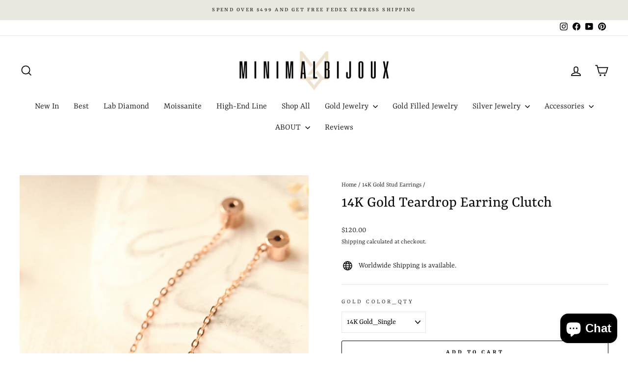

--- FILE ---
content_type: text/html; charset=utf-8
request_url: https://www.minimalbijoux.com/collections/gold-stud-earrings/products/14k-teardrop-earring-clutch
body_size: 34830
content:
<!doctype html>
<html class="no-js" lang="en" dir="ltr">
<head>
  <meta charset="utf-8">
  <meta http-equiv="X-UA-Compatible" content="IE=edge,chrome=1">
  <meta name="viewport" content="width=device-width,initial-scale=1">
  <meta name="theme-color" content="#616153">
  <link rel="canonical" href="https://www.minimalbijoux.com/products/14k-teardrop-earring-clutch">
  <link rel="preconnect" href="https://cdn.shopify.com" crossorigin>
  <link rel="preconnect" href="https://fonts.shopifycdn.com" crossorigin>
  <link rel="dns-prefetch" href="https://productreviews.shopifycdn.com">
  <link rel="dns-prefetch" href="https://ajax.googleapis.com">
  <link rel="dns-prefetch" href="https://maps.googleapis.com">
  <link rel="dns-prefetch" href="https://maps.gstatic.com"><link rel="shortcut icon" href="//www.minimalbijoux.com/cdn/shop/files/KakaoTalk_20240617_151826543_32x32.png?v=1718605173" type="image/png" /><title>14K Gold Teardrop Earring Clutch
&ndash; MinimalBijoux
</title>
<meta name="description" content="14K Gold Teardrop Earring Clutch"><meta property="og:site_name" content="MinimalBijoux">
  <meta property="og:url" content="https://www.minimalbijoux.com/products/14k-teardrop-earring-clutch">
  <meta property="og:title" content="14K Gold Teardrop Earring Clutch">
  <meta property="og:type" content="product">
  <meta property="og:description" content="14K Gold Teardrop Earring Clutch"><meta property="og:image" content="http://www.minimalbijoux.com/cdn/shop/products/1_53614154-052e-45f6-8943-c3b6ab75faf4.jpg?v=1592180952">
    <meta property="og:image:secure_url" content="https://www.minimalbijoux.com/cdn/shop/products/1_53614154-052e-45f6-8943-c3b6ab75faf4.jpg?v=1592180952">
    <meta property="og:image:width" content="1500">
    <meta property="og:image:height" content="2000"><meta name="twitter:site" content="@">
  <meta name="twitter:card" content="summary_large_image">
  <meta name="twitter:title" content="14K Gold Teardrop Earring Clutch">
  <meta name="twitter:description" content="14K Gold Teardrop Earring Clutch">
<style data-shopify>@font-face {
  font-family: Yrsa;
  font-weight: 400;
  font-style: normal;
  font-display: swap;
  src: url("//www.minimalbijoux.com/cdn/fonts/yrsa/yrsa_n4.8a035d93f31ab65ef890d6d2dedd1c82db57e676.woff2") format("woff2"),
       url("//www.minimalbijoux.com/cdn/fonts/yrsa/yrsa_n4.d2d30a439f80b666c7c4e464d6c72b5987e5ff0f.woff") format("woff");
}

  @font-face {
  font-family: Yrsa;
  font-weight: 300;
  font-style: normal;
  font-display: swap;
  src: url("//www.minimalbijoux.com/cdn/fonts/yrsa/yrsa_n3.cacf03d1b64f4989789f9ff08c63f0838dde29ee.woff2") format("woff2"),
       url("//www.minimalbijoux.com/cdn/fonts/yrsa/yrsa_n3.23a08db36d81bc530bbe52ffa99914755046aa62.woff") format("woff");
}


  @font-face {
  font-family: Yrsa;
  font-weight: 600;
  font-style: normal;
  font-display: swap;
  src: url("//www.minimalbijoux.com/cdn/fonts/yrsa/yrsa_n6.6eb3de22106ce4bdbf7daf4a12c72d7822a67fa5.woff2") format("woff2"),
       url("//www.minimalbijoux.com/cdn/fonts/yrsa/yrsa_n6.393880a031c25efd9a59ed7367928b84c5a786cc.woff") format("woff");
}

  @font-face {
  font-family: Yrsa;
  font-weight: 300;
  font-style: italic;
  font-display: swap;
  src: url("//www.minimalbijoux.com/cdn/fonts/yrsa/yrsa_i3.4a351ccb9276926da47dff8b1dd2792775e56973.woff2") format("woff2"),
       url("//www.minimalbijoux.com/cdn/fonts/yrsa/yrsa_i3.6b8e631cbff4c98799cfcf0019da53181e21f82f.woff") format("woff");
}

  @font-face {
  font-family: Yrsa;
  font-weight: 600;
  font-style: italic;
  font-display: swap;
  src: url("//www.minimalbijoux.com/cdn/fonts/yrsa/yrsa_i6.5ca2cb10a0e507a74f22716c05b937207cbbd596.woff2") format("woff2"),
       url("//www.minimalbijoux.com/cdn/fonts/yrsa/yrsa_i6.d7a53587fd3ff47208db09bfe88155d9a8d287d8.woff") format("woff");
}

</style><link href="//www.minimalbijoux.com/cdn/shop/t/31/assets/theme.css?v=93626464380700918791750397022" rel="stylesheet" type="text/css" media="all" />
<style data-shopify>:root {
    --typeHeaderPrimary: Yrsa;
    --typeHeaderFallback: serif;
    --typeHeaderSize: 38px;
    --typeHeaderWeight: 400;
    --typeHeaderLineHeight: 1;
    --typeHeaderSpacing: 0.0em;

    --typeBasePrimary:Yrsa;
    --typeBaseFallback:serif;
    --typeBaseSize: 16px;
    --typeBaseWeight: 300;
    --typeBaseSpacing: 0.0em;
    --typeBaseLineHeight: 1.6;
    --typeBaselineHeightMinus01: 1.5;

    --typeCollectionTitle: 24px;

    --iconWeight: 4px;
    --iconLinecaps: miter;

    
        --buttonRadius: 3px;
    

    --colorGridOverlayOpacity: 0.2;
    --colorAnnouncement: #e8e8e1;
    --colorAnnouncementText: #48493d;

    --colorBody: #FFFFFF;
    --colorBodyAlpha05: rgba(255, 255, 255, 0.05);
    --colorBodyDim: #f2f2f2;
    --colorBodyLightDim: #fafafa;
    --colorBodyMediumDim: #f5f5f5;


    --colorBorder: #e8e8e1;

    --colorBtnPrimary: #616153;
    --colorBtnPrimaryLight: #7c7c6b;
    --colorBtnPrimaryDim: #535347;
    --colorBtnPrimaryText: #ffffff;

    --colorCartDot: #ff4f33;

    --colorDrawers: #ffffff;
    --colorDrawersDim: #f2f2f2;
    --colorDrawerBorder: #e8e8e1;
    --colorDrawerText: #000000;
    --colorDrawerTextDark: #000000;
    --colorDrawerButton: #111111;
    --colorDrawerButtonText: #ffffff;

    --colorFooter: #ffffff;
    --colorFooterText: #000000;
    --colorFooterTextAlpha01: #000000;

    --colorGridOverlay: #000000;
    --colorGridOverlayOpacity: 0.1;

    --colorHeaderTextAlpha01: rgba(0, 0, 0, 0.1);

    --colorHeroText: #ffffff;

    --colorSmallImageBg: #e5e5e5;
    --colorLargeImageBg: #0f0f0f;

    --colorImageOverlay: #000000;
    --colorImageOverlayOpacity: 0.0;
    --colorImageOverlayTextShadow: 0.24;

    --colorLink: #000000;

    --colorModalBg: rgba(230, 230, 230, 0.6);

    --colorNav: #ffffff;
    --colorNavText: #000000;

    --colorPrice: #1c1d1d;

    --colorSaleTag: #2e2e2e;
    --colorSaleTagText: #e8e8e1;

    --colorTextBody: #000000;
    --colorTextBodyAlpha015: rgba(0, 0, 0, 0.15);
    --colorTextBodyAlpha005: rgba(0, 0, 0, 0.05);
    --colorTextBodyAlpha008: rgba(0, 0, 0, 0.08);
    --colorTextSavings: #ff4e4e;

    --urlIcoSelect: url(//www.minimalbijoux.com/cdn/shop/t/31/assets/ico-select.svg);
    --urlIcoSelectFooter: url(//www.minimalbijoux.com/cdn/shop/t/31/assets/ico-select-footer.svg);
    --urlIcoSelectWhite: url(//www.minimalbijoux.com/cdn/shop/t/31/assets/ico-select-white.svg);

    --grid-gutter: 17px;
    --drawer-gutter: 20px;

    --sizeChartMargin: 25px 0;
    --sizeChartIconMargin: 5px;

    --newsletterReminderPadding: 40px;

    /*Shop Pay Installments*/
    --color-body-text: #000000;
    --color-body: #FFFFFF;
    --color-bg: #FFFFFF;
    }

    .placeholder-content {
    background-image: linear-gradient(100deg, #e5e5e5 40%, #dddddd 63%, #e5e5e5 79%);
    }</style><script>
    document.documentElement.className = document.documentElement.className.replace('no-js', 'js');

    window.theme = window.theme || {};
    theme.routes = {
      home: "/",
      cart: "/cart.js",
      cartPage: "/cart",
      cartAdd: "/cart/add.js",
      cartChange: "/cart/change.js",
      search: "/search",
      predictiveSearch: "/search/suggest"
    };
    theme.strings = {
      soldOut: "Sold Out",
      unavailable: "Unavailable",
      inStockLabel: "In stock, ready to ship",
      oneStockLabel: "Low stock - [count] item left",
      otherStockLabel: "Low stock - [count] items left",
      willNotShipUntil: "Ready to ship [date]",
      willBeInStockAfter: "Back in stock [date]",
      waitingForStock: "Backordered, shipping soon",
      savePrice: "Save [saved_amount]",
      cartEmpty: "Your cart is currently empty.",
      cartTermsConfirmation: "You must agree with the terms and conditions of sales to check out",
      searchCollections: "Collections",
      searchPages: "Pages",
      searchArticles: "Articles",
      productFrom: "from ",
      maxQuantity: "You can only have [quantity] of [title] in your cart."
    };
    theme.settings = {
      cartType: "page",
      isCustomerTemplate: false,
      moneyFormat: "${{amount}}",
      saveType: "percent",
      productImageSize: "natural",
      productImageCover: true,
      predictiveSearch: true,
      predictiveSearchType: null,
      predictiveSearchVendor: false,
      predictiveSearchPrice: false,
      quickView: true,
      themeName: 'Impulse',
      themeVersion: "8.0.0"
    };
  </script>

  <script>window.performance && window.performance.mark && window.performance.mark('shopify.content_for_header.start');</script><meta name="google-site-verification" content="vupfgW94httj6RVSTEr30cs_Hg0XNux2kvpYLoXKXJI">
<meta id="shopify-digital-wallet" name="shopify-digital-wallet" content="/34230370442/digital_wallets/dialog">
<meta name="shopify-checkout-api-token" content="09bca4ae749f1edc2ddaa8e03206025e">
<meta id="in-context-paypal-metadata" data-shop-id="34230370442" data-venmo-supported="false" data-environment="production" data-locale="en_US" data-paypal-v4="true" data-currency="USD">
<link rel="alternate" hreflang="x-default" href="https://www.minimalbijoux.com/products/14k-teardrop-earring-clutch">
<link rel="alternate" hreflang="en" href="https://www.minimalbijoux.com/products/14k-teardrop-earring-clutch">
<link rel="alternate" hreflang="en-CA" href="https://www.minimalbijoux.com/en-ca/products/14k-teardrop-earring-clutch">
<link rel="alternate" type="application/json+oembed" href="https://www.minimalbijoux.com/products/14k-teardrop-earring-clutch.oembed">
<script async="async" src="/checkouts/internal/preloads.js?locale=en-US"></script>
<script id="shopify-features" type="application/json">{"accessToken":"09bca4ae749f1edc2ddaa8e03206025e","betas":["rich-media-storefront-analytics"],"domain":"www.minimalbijoux.com","predictiveSearch":true,"shopId":34230370442,"locale":"en"}</script>
<script>var Shopify = Shopify || {};
Shopify.shop = "minimalbijoux-jo.myshopify.com";
Shopify.locale = "en";
Shopify.currency = {"active":"USD","rate":"1.0"};
Shopify.country = "US";
Shopify.theme = {"name":"New updates ( Impulse )의 사본이 업데이트됨의 사본이 업데이트됨","id":148474069219,"schema_name":"Impulse","schema_version":"8.0.0","theme_store_id":857,"role":"main"};
Shopify.theme.handle = "null";
Shopify.theme.style = {"id":null,"handle":null};
Shopify.cdnHost = "www.minimalbijoux.com/cdn";
Shopify.routes = Shopify.routes || {};
Shopify.routes.root = "/";</script>
<script type="module">!function(o){(o.Shopify=o.Shopify||{}).modules=!0}(window);</script>
<script>!function(o){function n(){var o=[];function n(){o.push(Array.prototype.slice.apply(arguments))}return n.q=o,n}var t=o.Shopify=o.Shopify||{};t.loadFeatures=n(),t.autoloadFeatures=n()}(window);</script>
<script id="shop-js-analytics" type="application/json">{"pageType":"product"}</script>
<script defer="defer" async type="module" src="//www.minimalbijoux.com/cdn/shopifycloud/shop-js/modules/v2/client.init-shop-cart-sync_C5BV16lS.en.esm.js"></script>
<script defer="defer" async type="module" src="//www.minimalbijoux.com/cdn/shopifycloud/shop-js/modules/v2/chunk.common_CygWptCX.esm.js"></script>
<script type="module">
  await import("//www.minimalbijoux.com/cdn/shopifycloud/shop-js/modules/v2/client.init-shop-cart-sync_C5BV16lS.en.esm.js");
await import("//www.minimalbijoux.com/cdn/shopifycloud/shop-js/modules/v2/chunk.common_CygWptCX.esm.js");

  window.Shopify.SignInWithShop?.initShopCartSync?.({"fedCMEnabled":true,"windoidEnabled":true});

</script>
<script>(function() {
  var isLoaded = false;
  function asyncLoad() {
    if (isLoaded) return;
    isLoaded = true;
    var urls = ["https:\/\/cookie-bar.salessquad.co.uk\/scripts\/fcb_05cec6b64de9ce39a0aa95e30f18cf97.js?shop=minimalbijoux-jo.myshopify.com","https:\/\/loox.io\/widget\/OYo4K47g8-\/loox.1734597113910.js?shop=minimalbijoux-jo.myshopify.com","https:\/\/cdn.hextom.com\/js\/freeshippingbar.js?shop=minimalbijoux-jo.myshopify.com","https:\/\/d18eg7dreypte5.cloudfront.net\/browse-abandonment\/smsbump_timer.js?shop=minimalbijoux-jo.myshopify.com"];
    for (var i = 0; i < urls.length; i++) {
      var s = document.createElement('script');
      s.type = 'text/javascript';
      s.async = true;
      s.src = urls[i];
      var x = document.getElementsByTagName('script')[0];
      x.parentNode.insertBefore(s, x);
    }
  };
  if(window.attachEvent) {
    window.attachEvent('onload', asyncLoad);
  } else {
    window.addEventListener('load', asyncLoad, false);
  }
})();</script>
<script id="__st">var __st={"a":34230370442,"offset":32400,"reqid":"18ab1cb1-b1a0-4403-9959-29ef386683fc-1768675386","pageurl":"www.minimalbijoux.com\/collections\/gold-stud-earrings\/products\/14k-teardrop-earring-clutch","u":"0c90501c25dc","p":"product","rtyp":"product","rid":5332780187815};</script>
<script>window.ShopifyPaypalV4VisibilityTracking = true;</script>
<script id="captcha-bootstrap">!function(){'use strict';const t='contact',e='account',n='new_comment',o=[[t,t],['blogs',n],['comments',n],[t,'customer']],c=[[e,'customer_login'],[e,'guest_login'],[e,'recover_customer_password'],[e,'create_customer']],r=t=>t.map((([t,e])=>`form[action*='/${t}']:not([data-nocaptcha='true']) input[name='form_type'][value='${e}']`)).join(','),a=t=>()=>t?[...document.querySelectorAll(t)].map((t=>t.form)):[];function s(){const t=[...o],e=r(t);return a(e)}const i='password',u='form_key',d=['recaptcha-v3-token','g-recaptcha-response','h-captcha-response',i],f=()=>{try{return window.sessionStorage}catch{return}},m='__shopify_v',_=t=>t.elements[u];function p(t,e,n=!1){try{const o=window.sessionStorage,c=JSON.parse(o.getItem(e)),{data:r}=function(t){const{data:e,action:n}=t;return t[m]||n?{data:e,action:n}:{data:t,action:n}}(c);for(const[e,n]of Object.entries(r))t.elements[e]&&(t.elements[e].value=n);n&&o.removeItem(e)}catch(o){console.error('form repopulation failed',{error:o})}}const l='form_type',E='cptcha';function T(t){t.dataset[E]=!0}const w=window,h=w.document,L='Shopify',v='ce_forms',y='captcha';let A=!1;((t,e)=>{const n=(g='f06e6c50-85a8-45c8-87d0-21a2b65856fe',I='https://cdn.shopify.com/shopifycloud/storefront-forms-hcaptcha/ce_storefront_forms_captcha_hcaptcha.v1.5.2.iife.js',D={infoText:'Protected by hCaptcha',privacyText:'Privacy',termsText:'Terms'},(t,e,n)=>{const o=w[L][v],c=o.bindForm;if(c)return c(t,g,e,D).then(n);var r;o.q.push([[t,g,e,D],n]),r=I,A||(h.body.append(Object.assign(h.createElement('script'),{id:'captcha-provider',async:!0,src:r})),A=!0)});var g,I,D;w[L]=w[L]||{},w[L][v]=w[L][v]||{},w[L][v].q=[],w[L][y]=w[L][y]||{},w[L][y].protect=function(t,e){n(t,void 0,e),T(t)},Object.freeze(w[L][y]),function(t,e,n,w,h,L){const[v,y,A,g]=function(t,e,n){const i=e?o:[],u=t?c:[],d=[...i,...u],f=r(d),m=r(i),_=r(d.filter((([t,e])=>n.includes(e))));return[a(f),a(m),a(_),s()]}(w,h,L),I=t=>{const e=t.target;return e instanceof HTMLFormElement?e:e&&e.form},D=t=>v().includes(t);t.addEventListener('submit',(t=>{const e=I(t);if(!e)return;const n=D(e)&&!e.dataset.hcaptchaBound&&!e.dataset.recaptchaBound,o=_(e),c=g().includes(e)&&(!o||!o.value);(n||c)&&t.preventDefault(),c&&!n&&(function(t){try{if(!f())return;!function(t){const e=f();if(!e)return;const n=_(t);if(!n)return;const o=n.value;o&&e.removeItem(o)}(t);const e=Array.from(Array(32),(()=>Math.random().toString(36)[2])).join('');!function(t,e){_(t)||t.append(Object.assign(document.createElement('input'),{type:'hidden',name:u})),t.elements[u].value=e}(t,e),function(t,e){const n=f();if(!n)return;const o=[...t.querySelectorAll(`input[type='${i}']`)].map((({name:t})=>t)),c=[...d,...o],r={};for(const[a,s]of new FormData(t).entries())c.includes(a)||(r[a]=s);n.setItem(e,JSON.stringify({[m]:1,action:t.action,data:r}))}(t,e)}catch(e){console.error('failed to persist form',e)}}(e),e.submit())}));const S=(t,e)=>{t&&!t.dataset[E]&&(n(t,e.some((e=>e===t))),T(t))};for(const o of['focusin','change'])t.addEventListener(o,(t=>{const e=I(t);D(e)&&S(e,y())}));const B=e.get('form_key'),M=e.get(l),P=B&&M;t.addEventListener('DOMContentLoaded',(()=>{const t=y();if(P)for(const e of t)e.elements[l].value===M&&p(e,B);[...new Set([...A(),...v().filter((t=>'true'===t.dataset.shopifyCaptcha))])].forEach((e=>S(e,t)))}))}(h,new URLSearchParams(w.location.search),n,t,e,['guest_login'])})(!0,!0)}();</script>
<script integrity="sha256-4kQ18oKyAcykRKYeNunJcIwy7WH5gtpwJnB7kiuLZ1E=" data-source-attribution="shopify.loadfeatures" defer="defer" src="//www.minimalbijoux.com/cdn/shopifycloud/storefront/assets/storefront/load_feature-a0a9edcb.js" crossorigin="anonymous"></script>
<script data-source-attribution="shopify.dynamic_checkout.dynamic.init">var Shopify=Shopify||{};Shopify.PaymentButton=Shopify.PaymentButton||{isStorefrontPortableWallets:!0,init:function(){window.Shopify.PaymentButton.init=function(){};var t=document.createElement("script");t.src="https://www.minimalbijoux.com/cdn/shopifycloud/portable-wallets/latest/portable-wallets.en.js",t.type="module",document.head.appendChild(t)}};
</script>
<script data-source-attribution="shopify.dynamic_checkout.buyer_consent">
  function portableWalletsHideBuyerConsent(e){var t=document.getElementById("shopify-buyer-consent"),n=document.getElementById("shopify-subscription-policy-button");t&&n&&(t.classList.add("hidden"),t.setAttribute("aria-hidden","true"),n.removeEventListener("click",e))}function portableWalletsShowBuyerConsent(e){var t=document.getElementById("shopify-buyer-consent"),n=document.getElementById("shopify-subscription-policy-button");t&&n&&(t.classList.remove("hidden"),t.removeAttribute("aria-hidden"),n.addEventListener("click",e))}window.Shopify?.PaymentButton&&(window.Shopify.PaymentButton.hideBuyerConsent=portableWalletsHideBuyerConsent,window.Shopify.PaymentButton.showBuyerConsent=portableWalletsShowBuyerConsent);
</script>
<script>
  function portableWalletsCleanup(e){e&&e.src&&console.error("Failed to load portable wallets script "+e.src);var t=document.querySelectorAll("shopify-accelerated-checkout .shopify-payment-button__skeleton, shopify-accelerated-checkout-cart .wallet-cart-button__skeleton"),e=document.getElementById("shopify-buyer-consent");for(let e=0;e<t.length;e++)t[e].remove();e&&e.remove()}function portableWalletsNotLoadedAsModule(e){e instanceof ErrorEvent&&"string"==typeof e.message&&e.message.includes("import.meta")&&"string"==typeof e.filename&&e.filename.includes("portable-wallets")&&(window.removeEventListener("error",portableWalletsNotLoadedAsModule),window.Shopify.PaymentButton.failedToLoad=e,"loading"===document.readyState?document.addEventListener("DOMContentLoaded",window.Shopify.PaymentButton.init):window.Shopify.PaymentButton.init())}window.addEventListener("error",portableWalletsNotLoadedAsModule);
</script>

<script type="module" src="https://www.minimalbijoux.com/cdn/shopifycloud/portable-wallets/latest/portable-wallets.en.js" onError="portableWalletsCleanup(this)" crossorigin="anonymous"></script>
<script nomodule>
  document.addEventListener("DOMContentLoaded", portableWalletsCleanup);
</script>

<link id="shopify-accelerated-checkout-styles" rel="stylesheet" media="screen" href="https://www.minimalbijoux.com/cdn/shopifycloud/portable-wallets/latest/accelerated-checkout-backwards-compat.css" crossorigin="anonymous">
<style id="shopify-accelerated-checkout-cart">
        #shopify-buyer-consent {
  margin-top: 1em;
  display: inline-block;
  width: 100%;
}

#shopify-buyer-consent.hidden {
  display: none;
}

#shopify-subscription-policy-button {
  background: none;
  border: none;
  padding: 0;
  text-decoration: underline;
  font-size: inherit;
  cursor: pointer;
}

#shopify-subscription-policy-button::before {
  box-shadow: none;
}

      </style>

<script>window.performance && window.performance.mark && window.performance.mark('shopify.content_for_header.end');</script>

  <script src="//www.minimalbijoux.com/cdn/shop/t/31/assets/vendor-scripts-v11.js" defer="defer"></script><script src="//www.minimalbijoux.com/cdn/shop/t/31/assets/theme.js?v=22325264162658116151750397002" defer="defer"></script>
<!-- BEGIN app block: shopify://apps/reelup-shoppable-videos-reels/blocks/reelup/a8ec9e4d-d192-44f7-9c23-595f9ee7dd5b --><style>
  [id*='reelup'].shopify-app-block {
    width: 100%;
  }
</style><style id='reelUp_customCSS'>
    
  </style><script>
    eval(``);
  </script><script src='https://cdn-v2.reelup.io/global.js.gz?v=1768675386' defer></script><script>
  console.log("%cVideo commerce powered by ReelUp.", 'font-size: 18px; font-weight: 600; color: #000;background: #a3f234; padding: 10px 20px; border-radius: 5px; width: 100%');
  console.log("🚀 Enhanced Product Discovery.\n" +
  "📈 Increased Conversion Rates.\n" +
  "🤩 Elevated Visitor Engagements.\n\n" +
  "Learn more at: https://apps.shopify.com/reelup/");

  window.shopFormat = "${{amount}}";
  window.shopCurrency = "USD";
  window.REELUP = {
     files: {
        carousel: {
            css: "https://cdn.shopify.com/extensions/019a961d-0cdf-72c1-aed3-524c2b6dbde8/ig-reels-124/assets/reels_carousel.css",
        },
        stacked: {
            css: "https://cdn.shopify.com/extensions/019a961d-0cdf-72c1-aed3-524c2b6dbde8/ig-reels-124/assets/reels_carousel_stacked.css",
        },
        grid: {
            css: "https://cdn.shopify.com/extensions/019a961d-0cdf-72c1-aed3-524c2b6dbde8/ig-reels-124/assets/reels_grid.css",
        },
        stories: {
            css: "https://cdn.shopify.com/extensions/019a961d-0cdf-72c1-aed3-524c2b6dbde8/ig-reels-124/assets/reels_stories.css",
        },
    },
    shopLocale: "US"
  };window.reelUp_productJSON = {"id":5332780187815,"title":"14K Gold Teardrop Earring Clutch","handle":"14k-teardrop-earring-clutch","description":"\u003cp\u003eItem sold singly ( A piece )\u003c\/p\u003e\n\u003cp\u003eIt takes 7 business days to make before we ship it out. \u003c\/p\u003e\n\u003cp\u003e[ Material ]\u003cbr\u003e\u003c\/p\u003e\n\u003cp\u003e- 14K solid Gold, 14K solid Rose gold\u003cbr\u003e\u003c\/p\u003e\n\u003cp\u003e[ Measurement ]\u003cbr\u003e\u003cbr\u003e- Water Drop : 3.2 x 4.4 mm\u003cbr\u003e\u003c\/p\u003e\n\u003cp\u003e- Clutch : 3.2 mm\u003c\/p\u003e\n\u003cp\u003e- Bar Thickness : 0.8 mm ( 20 gauge )\u003c\/p\u003e\n\u003cp\u003e- Chain Length : 35 mm\u003cbr\u003e\u003c\/p\u003e\n\u003cp\u003e- Gold Weight : 0.89g ( Pair )\u003c\/p\u003e","published_at":"2020-06-15T08:49:58+09:00","created_at":"2020-06-15T09:29:09+09:00","vendor":"MinimalBijoux","type":"14K drop Earring","tags":["14K gold piercing","14K gold stud earring","14k solid gold piercing","cartilage earring","cartilage piercing","conch piercing","ear piercing","earring","gold piercing","helix earring","helix piercing","hoop earring","jewelry","man piercing","minimalbijoux","piercing","piercing brand","sold gold cartilage earring","solid gold","Tragus earring","Tragus piercing","woman piercing"],"price":12000,"price_min":12000,"price_max":12000,"available":true,"price_varies":false,"compare_at_price":null,"compare_at_price_min":0,"compare_at_price_max":0,"compare_at_price_varies":false,"variants":[{"id":34720579223719,"title":"14K Gold_Single","option1":"14K Gold_Single","option2":null,"option3":null,"sku":"MBAB","requires_shipping":true,"taxable":true,"featured_image":null,"available":true,"name":"14K Gold Teardrop Earring Clutch - 14K Gold_Single","public_title":"14K Gold_Single","options":["14K Gold_Single"],"price":12000,"weight":0,"compare_at_price":null,"inventory_management":null,"barcode":null,"requires_selling_plan":false,"selling_plan_allocations":[]},{"id":34720579256487,"title":"14K Rose Gold_Single","option1":"14K Rose Gold_Single","option2":null,"option3":null,"sku":"MBAB","requires_shipping":true,"taxable":true,"featured_image":null,"available":true,"name":"14K Gold Teardrop Earring Clutch - 14K Rose Gold_Single","public_title":"14K Rose Gold_Single","options":["14K Rose Gold_Single"],"price":12000,"weight":0,"compare_at_price":null,"inventory_management":null,"barcode":null,"requires_selling_plan":false,"selling_plan_allocations":[]}],"images":["\/\/www.minimalbijoux.com\/cdn\/shop\/products\/1_53614154-052e-45f6-8943-c3b6ab75faf4.jpg?v=1592180952","\/\/www.minimalbijoux.com\/cdn\/shop\/products\/2_539f81a4-e2a0-4a10-8dab-1a20424d20dd.jpg?v=1592180953","\/\/www.minimalbijoux.com\/cdn\/shop\/products\/3_6ac82277-e6be-4e44-9504-32a010ec8e90.jpg?v=1592180953","\/\/www.minimalbijoux.com\/cdn\/shop\/products\/4_fd5815d1-5604-4819-921e-ff4bd883a8b5.jpg?v=1592180953","\/\/www.minimalbijoux.com\/cdn\/shop\/products\/5_e2c64da2-a171-49e8-b53c-126aaf9ba874.jpg?v=1592180953","\/\/www.minimalbijoux.com\/cdn\/shop\/products\/6_dbb955b2-163f-4185-8bb1-57d41cb975aa.jpg?v=1592180953","\/\/www.minimalbijoux.com\/cdn\/shop\/products\/7_64ac31ab-ba2c-43d0-a08a-fcbb8290a18b.jpg?v=1592180953","\/\/www.minimalbijoux.com\/cdn\/shop\/products\/8_255e8643-70a3-469d-8fcf-50026b1f4339.jpg?v=1592180953","\/\/www.minimalbijoux.com\/cdn\/shop\/products\/9_3b2ce6ee-b8b7-43f2-b80e-ad83a4986f1c.jpg?v=1592180953","\/\/www.minimalbijoux.com\/cdn\/shop\/products\/10_5a6727ed-b402-4fcb-923e-6aecb4f67039.jpg?v=1592180953"],"featured_image":"\/\/www.minimalbijoux.com\/cdn\/shop\/products\/1_53614154-052e-45f6-8943-c3b6ab75faf4.jpg?v=1592180952","options":["Gold Color_Qty"],"media":[{"alt":null,"id":9586170069159,"position":1,"preview_image":{"aspect_ratio":0.75,"height":2000,"width":1500,"src":"\/\/www.minimalbijoux.com\/cdn\/shop\/products\/1_53614154-052e-45f6-8943-c3b6ab75faf4.jpg?v=1592180952"},"aspect_ratio":0.75,"height":2000,"media_type":"image","src":"\/\/www.minimalbijoux.com\/cdn\/shop\/products\/1_53614154-052e-45f6-8943-c3b6ab75faf4.jpg?v=1592180952","width":1500},{"alt":null,"id":9586170101927,"position":2,"preview_image":{"aspect_ratio":0.75,"height":2000,"width":1500,"src":"\/\/www.minimalbijoux.com\/cdn\/shop\/products\/2_539f81a4-e2a0-4a10-8dab-1a20424d20dd.jpg?v=1592180953"},"aspect_ratio":0.75,"height":2000,"media_type":"image","src":"\/\/www.minimalbijoux.com\/cdn\/shop\/products\/2_539f81a4-e2a0-4a10-8dab-1a20424d20dd.jpg?v=1592180953","width":1500},{"alt":null,"id":9586170134695,"position":3,"preview_image":{"aspect_ratio":0.75,"height":2000,"width":1500,"src":"\/\/www.minimalbijoux.com\/cdn\/shop\/products\/3_6ac82277-e6be-4e44-9504-32a010ec8e90.jpg?v=1592180953"},"aspect_ratio":0.75,"height":2000,"media_type":"image","src":"\/\/www.minimalbijoux.com\/cdn\/shop\/products\/3_6ac82277-e6be-4e44-9504-32a010ec8e90.jpg?v=1592180953","width":1500},{"alt":null,"id":9586170167463,"position":4,"preview_image":{"aspect_ratio":0.75,"height":2000,"width":1500,"src":"\/\/www.minimalbijoux.com\/cdn\/shop\/products\/4_fd5815d1-5604-4819-921e-ff4bd883a8b5.jpg?v=1592180953"},"aspect_ratio":0.75,"height":2000,"media_type":"image","src":"\/\/www.minimalbijoux.com\/cdn\/shop\/products\/4_fd5815d1-5604-4819-921e-ff4bd883a8b5.jpg?v=1592180953","width":1500},{"alt":null,"id":9586170200231,"position":5,"preview_image":{"aspect_ratio":0.75,"height":2000,"width":1500,"src":"\/\/www.minimalbijoux.com\/cdn\/shop\/products\/5_e2c64da2-a171-49e8-b53c-126aaf9ba874.jpg?v=1592180953"},"aspect_ratio":0.75,"height":2000,"media_type":"image","src":"\/\/www.minimalbijoux.com\/cdn\/shop\/products\/5_e2c64da2-a171-49e8-b53c-126aaf9ba874.jpg?v=1592180953","width":1500},{"alt":null,"id":9586170232999,"position":6,"preview_image":{"aspect_ratio":0.75,"height":2000,"width":1500,"src":"\/\/www.minimalbijoux.com\/cdn\/shop\/products\/6_dbb955b2-163f-4185-8bb1-57d41cb975aa.jpg?v=1592180953"},"aspect_ratio":0.75,"height":2000,"media_type":"image","src":"\/\/www.minimalbijoux.com\/cdn\/shop\/products\/6_dbb955b2-163f-4185-8bb1-57d41cb975aa.jpg?v=1592180953","width":1500},{"alt":null,"id":9586170265767,"position":7,"preview_image":{"aspect_ratio":0.75,"height":2000,"width":1500,"src":"\/\/www.minimalbijoux.com\/cdn\/shop\/products\/7_64ac31ab-ba2c-43d0-a08a-fcbb8290a18b.jpg?v=1592180953"},"aspect_ratio":0.75,"height":2000,"media_type":"image","src":"\/\/www.minimalbijoux.com\/cdn\/shop\/products\/7_64ac31ab-ba2c-43d0-a08a-fcbb8290a18b.jpg?v=1592180953","width":1500},{"alt":null,"id":9586170298535,"position":8,"preview_image":{"aspect_ratio":0.75,"height":2000,"width":1500,"src":"\/\/www.minimalbijoux.com\/cdn\/shop\/products\/8_255e8643-70a3-469d-8fcf-50026b1f4339.jpg?v=1592180953"},"aspect_ratio":0.75,"height":2000,"media_type":"image","src":"\/\/www.minimalbijoux.com\/cdn\/shop\/products\/8_255e8643-70a3-469d-8fcf-50026b1f4339.jpg?v=1592180953","width":1500},{"alt":null,"id":9586170331303,"position":9,"preview_image":{"aspect_ratio":0.75,"height":2000,"width":1500,"src":"\/\/www.minimalbijoux.com\/cdn\/shop\/products\/9_3b2ce6ee-b8b7-43f2-b80e-ad83a4986f1c.jpg?v=1592180953"},"aspect_ratio":0.75,"height":2000,"media_type":"image","src":"\/\/www.minimalbijoux.com\/cdn\/shop\/products\/9_3b2ce6ee-b8b7-43f2-b80e-ad83a4986f1c.jpg?v=1592180953","width":1500},{"alt":null,"id":9586170364071,"position":10,"preview_image":{"aspect_ratio":1.333,"height":645,"width":860,"src":"\/\/www.minimalbijoux.com\/cdn\/shop\/products\/10_5a6727ed-b402-4fcb-923e-6aecb4f67039.jpg?v=1592180953"},"aspect_ratio":1.333,"height":645,"media_type":"image","src":"\/\/www.minimalbijoux.com\/cdn\/shop\/products\/10_5a6727ed-b402-4fcb-923e-6aecb4f67039.jpg?v=1592180953","width":860}],"requires_selling_plan":false,"selling_plan_groups":[],"content":"\u003cp\u003eItem sold singly ( A piece )\u003c\/p\u003e\n\u003cp\u003eIt takes 7 business days to make before we ship it out. \u003c\/p\u003e\n\u003cp\u003e[ Material ]\u003cbr\u003e\u003c\/p\u003e\n\u003cp\u003e- 14K solid Gold, 14K solid Rose gold\u003cbr\u003e\u003c\/p\u003e\n\u003cp\u003e[ Measurement ]\u003cbr\u003e\u003cbr\u003e- Water Drop : 3.2 x 4.4 mm\u003cbr\u003e\u003c\/p\u003e\n\u003cp\u003e- Clutch : 3.2 mm\u003c\/p\u003e\n\u003cp\u003e- Bar Thickness : 0.8 mm ( 20 gauge )\u003c\/p\u003e\n\u003cp\u003e- Chain Length : 35 mm\u003cbr\u003e\u003c\/p\u003e\n\u003cp\u003e- Gold Weight : 0.89g ( Pair )\u003c\/p\u003e"};;

      window.reelUp_productJSON.collectionIds = [232923365543,232922742951,456374517987,177855070346,177854447754,203221663911,395208196323];console.log("Reelup Product Page Reels Widget is disabled.");const settingsData = {"translations":{"description_label":"Description","quantity":"Quantity","add_cart_error_message":"An error has occurred","add_cart_success_message":"Added to cart successfully!","single_product":"Product","multiple_products":"Products","sold_out_button_text":"Sold out","off":"OFF","view_cart":"View cart","credit":"Credits","recommended_products":"You may like","unmute_btn":"Tap to unmute","swipe_to_next":"Swipe up to see more!","copied":"Copied","empty_cart":"Your cart is empty","cart_popup_heading":"Your cart","no_product_found":"No product found","share_popup_heading":"Share video","video_url":"Video URL","copy_link":"Copy link","product":"Product","price":"Price","subtotal":"Subtotal","checkout_button":"Checkout","reviews_label":"Customer Reviews","total_reviews":"Based on {{raters}} Reviews","load_more_reviews":"Load more reviews","cart_limit_error":"You have reached the limit to add product into cart","share_label":"Share","likes_label":"Likes","views_label":"Views","add_to_cart_button":"Add to Cart","shop_now_button":"Shop Now","more_info_button":"More Info","multiple_products_heading":"Products seen in the video"},"integrations":{"reviews":{"reviews_provider":null,"reviews_api_key":null}},"devtool":{"custom_css":null,"custom_js":null,"load_on_interaction":0,"playlist_addtocart_js":null,"popup_cart_button_js":null,"popup_addtocart_button_js":null,"soldout_js":null,"scale_video":1,"api_key":"9faf57eba1e24519a2689a68479566fa"},"socialpixel":{"facebook_pixel":null,"tiktok_pixel":null,"google_pixel":null,"snapchat_pixel":null}};
      const global_settings = {"reel_views":0,"reel_likes":1,"reel_share":1,"brand_logo":"","powered_by_reelup":0,"overlay_icon":"reelup_icon","icon_color":"rgba(0, 0, 0, 1)","primary_button_background_color":"rgba(0, 0, 0, 1)","primary_button_text_color":"rgb(255,255,255)","secondary_button_background_color":"rgba(255,255,255,1)","secondary_button_text_color":"rgba(34, 34, 34, 1)","secondary_button_border_color":"rgba(34, 34, 34, 1)","sale_badge_background_color":"rgba(179, 0, 0, 1)","sale_badge_text_color":"rgba(255, 255, 255, 1)","regular_price_color":"rgba(114, 114, 114, 1)","sale_price_color":"rgba(179, 0, 0, 1)","modal_logo_width":50,"quantity_allowed_per_item":5,"items_to_purchase_allowed":25,"show_decimal":1,"is_order_tag":1,"reels_sorting":0,"reels_sorting_option":"views","smart_inventory_sync":0,"smart_inventory_sync_option":"move_reel_to_last","full_video_quality":"medium","short_video_quality":"short"};
      const retargeting_settings = [];
      window.REELUP.products = [];
      window.REELUP.customProducts = null;
      window.REELUP.videos = [{"id":206606,"title":"8h5tr3ex4vb1755754638753.mp4","short_video":"https:\/\/cdn.shopify.com\/s\/files\/1\/0342\/3037\/0442\/files\/reelUp_8h5tr3ex4vb1755754638753_short.mp4?v=1755754658","thumbnail":"https:\/\/cdn.shopify.com\/s\/files\/1\/0342\/3037\/0442\/files\/reelUp_8h5tr3ex4vb1755754638753_thumbnail.jpg?v=1755754662","cta":"tagged_products","recommended_products_ai":"shopify_recommendation_ai","upload_date":"2025-08-21 05:37:28","cta_external_link":0,"full_video":"https:\/\/cdn.shopify.com\/s\/files\/1\/0342\/3037\/0442\/files\/reelUp_8h5tr3ex4vb1755754638753_medium.mp4?v=1755754666","products":[{"reel_id":206606,"id":8942788804835,"handle":"14k-solid-gold-lab-diamond-rose-cartilage-earring-20g18g16g","available":0}]},{"id":206611,"title":"u5l4ugsamij1755754833463.mp4","short_video":"https:\/\/cdn.shopify.com\/s\/files\/1\/0342\/3037\/0442\/files\/reelUp_u5l4ugsamij1755754833463_short.mp4?v=1755754848","thumbnail":"https:\/\/cdn.shopify.com\/s\/files\/1\/0342\/3037\/0442\/files\/reelUp_u5l4ugsamij1755754833463_thumbnail.jpg?v=1755754848","cta":"tagged_products","recommended_products_ai":"shopify_recommendation_ai","upload_date":"2025-08-21 05:40:38","cta_external_link":0,"full_video":"https:\/\/cdn.shopify.com\/s\/files\/1\/0342\/3037\/0442\/files\/reelUp_u5l4ugsamij1755754833463_medium.mp4?v=1755754852","products":[{"reel_id":206611,"id":8944916463843,"handle":"14k-gold-lettering-tattoo-cartilage-earring-18g16g","available":0}]},{"id":206616,"title":"7r9p30j1kac1755755715953.mp4","short_video":"https:\/\/cdn.shopify.com\/s\/files\/1\/0342\/3037\/0442\/files\/reelUp_7r9p30j1kac1755755715953_short.mp4?v=1755755737","thumbnail":"https:\/\/cdn.shopify.com\/s\/files\/1\/0342\/3037\/0442\/files\/reelUp_7r9p30j1kac1755755715953_thumbnail.jpg?v=1755755738","cta":"tagged_products","recommended_products_ai":"shopify_recommendation_ai","upload_date":"2025-08-21 05:55:23","cta_external_link":0,"full_video":"https:\/\/cdn.shopify.com\/s\/files\/1\/0342\/3037\/0442\/files\/reelUp_7r9p30j1kac1755755715953_medium.mp4?v=1755755733","products":[{"reel_id":206616,"id":8944925245667,"handle":"14k-gold-sapphire-sea-crab-cartilage-earring-18g","available":0}]},{"id":206640,"title":"i54zmu6aerf1755759751803.mp4","short_video":"https:\/\/cdn.shopify.com\/s\/files\/1\/0342\/3037\/0442\/files\/reelUp_i54zmu6aerf1755759751803_short.mp4?v=1755759768","thumbnail":"https:\/\/cdn.shopify.com\/s\/files\/1\/0342\/3037\/0442\/files\/reelUp_i54zmu6aerf1755759751803_thumbnail.jpg?v=1755759772","cta":"tagged_products","recommended_products_ai":"shopify_recommendation_ai","upload_date":"2025-08-21 07:02:38","cta_external_link":0,"full_video":"https:\/\/cdn.shopify.com\/s\/files\/1\/0342\/3037\/0442\/files\/reelUp_i54zmu6aerf1755759751803_medium.mp4?v=1755759777","products":[{"reel_id":206640,"id":8942786773219,"handle":"14k-solid-gold-lab-diamond-twin-stud-internally-threaded-labret-piercing-20g","available":0}]}];try {
        const reelupInteractions = [{"reel_id":"206611","metrics":{"likes":0,"shares":0}},{"reel_id":"206606","metrics":{"likes":0,"shares":0}},{"reel_id":"206640","metrics":{"likes":0,"shares":0}},{"reel_id":"206616","metrics":{"likes":0,"shares":0}}];
        const videosWithMetrics = window.REELUP.videos.map((video) => {
          const matching = reelupInteractions.find((interaction) => interaction.reel_id == video.id);
          return {
            ...video,
            metrics: matching ? matching.metrics : null
          };
        });
        window.REELUP.videos = videosWithMetrics;
      } catch (err) {
        console.log("Error merging ReelUp videos with interactions", err);
      }window.REELUP.pops = null;
      window.REELUP.playlists = [{"id":19185,"type":"stacked","title":"New Arrivals","status":1,"priority":1,"visibility":"[\"home_page\"]","custom_page_url":null,"targetProductsType":"all_products","target_collection_pages":"all_collections","widget_template":"stack_overlay","video_player_layout":"default_view","specific_markets":null,"device_visibility":"both","reels":[206611,206606,206616,206640],"shopify_markets":"ALL","selections":[],"specific_collection_pages":[]}];
      window.REELUP.designData2 = {
        playlist_widget_design: {"show_playlist_heading":1,"playlist_heading_font_size":24,"playlist_heading_font_weight":500,"playlist_heading_color":"rgba(15, 15, 15, 1)","playlist_product_title_font_size":15,"playlist_product_title_font_weight":500,"playlist_product_title_color":"rgba(15, 15, 15, 1)","playlist_wrapper_width":1500,"playlist_card_width_desktop":250,"playlist_card_width_mobile":200,"stack_width_desktop":300,"stack_width_mobile":180,"playlist_play_video":"autoplay","playlist_mobile_play_video":"autoplay","playlist_reels_gap":15,"wrapper_width":"full_width","rating_color":"rgba(255, 217, 0 , 1)","discount_badge":1,"playlist_button":0,"playlist_button_text":"Add to cart","playlist_heading_alignment":"center","show_navigators":0,"addtocart_button_action":"cartpage","addtocart_custom_js":null},
        playlist_grid_widget_design: {"show_playlist_heading":1,"playlist_heading_font_size":24,"playlist_heading_font_weight":500,"playlist_heading_color":"rgba(15, 15, 15, 1)","playlist_product_title_font_size":15,"playlist_product_title_font_weight":500,"playlist_product_title_color":"rgba(15, 15, 15, 1)","playlist_wrapper_width":1500,"playlist_mobile_play_video":"autoplay","wrapper_width":"full_width","rating_color":"rgba(255, 217, 0 , 1)","discount_badge":1,"playlist_button":0,"playlist_button_text":"Add to Cart","playlist_heading_alignment":"center","grid_reels_gap":20,"grid_rows_desktop":5,"grid_rows_mobile":2,"addtocart_button_action":"cartpage","addtocart_custom_js":null},
        story_widget_design: {"story_highlight_color":"rgba(255, 205, 21, 1)","story_card_width_desktop":90,"story_card_width_mobile":70,"story_card_gap":12,"story_card_button_text":"Shop now !!","story_card_button_text_color":"rgba(255, 255, 255, 1)","story_card_button_background_color":"rgba(0, 156, 255, 1)","story_move_card_to_end":1,"show_story_title":0,"stories_visibilty":"both"},
        pops_widget_design: {"pops_card_width_desktop":150,"pops_card_width_mobile":110,"pops_position":"right","pops_margin_horizontal":40,"pops_margin_vertical":30,"pops_initial_delay":2,"pops_display_time":8,"pops_loop":0,"pops_delay_between_pops":2,"show_pops_title":1,"pops_title_font_size":13,"pops_title_font_weight":500,"pops_title_color":"rgba(255, 255, 255, 1)","pops_video_type":"short","display_pops":"on_load","scroll_position_desktop":0,"scroll_position_mobile":0,"display_cta_button":0,"cta_button_text":"Buy now","enable_permanently_loop":0,"pops_icon_style":"mute_text_icon"},
        ppr_widget_design: {"show_cart_heading":1,"cart_heading":"Tagged with Reels","cart_heading_font_size":18,"cart_heading_font_weight":400,"cart_heading_color":"rgba(15, 15, 15, 1)","cart_card_width_desktop":150,"cart_card_width_mobile":120,"cart_reels_gap":15,"cart_video_action":"autoplay","cart_mobile_video_action":"autoplay","show_product_reel_title":0,"cart_title_font_size":14,"cart_title_font_weight":500,"cart_title_color":"rgb(29, 29, 29, 1)","show_pops_in_product_reels":1,"pops_style":"card","pops_position":"right","pops_margin_horizontal":40,"pops_margin_vertical":30,"status":0,"widget_template":"classic","video_player_layout":"default_view","ppr_heading_alignment":"center","show_navigators":0,"product_highlight_color":"rgb(191 247 117)"},
        video_player: {"image_ratio":"1-1","modal_product_title_font_size":24,"modal_product_title_font_weight":500,"modal_product_title_color":"rgba(0,0,0)","modal_template":"grid","modal_message_text":"Item added to cart successfully. {view_cart}","modal_button_action":"cartpage","custom_button_heading_size":22,"custom_button_heading_weight":500,"custom_button_subheading_size":16,"custom_button_subheading_weight":400,"quiz_title_font_size":22,"quiz_title_font_weight":500,"quiz_title_color":"rgba(255, 255, 255, 1)","quiz_description_font_size":16,"quiz_description_font_weight":400,"quiz_description_color":"rgba(214, 214, 214, 1)","quiz_answer_background_color":"#FFFFFF","quiz_answer_text_color":"rgba(238, 238, 238, 1)","modal_variant_style":"square_boxes","shop_now_button":1,"more_info_button":1,"show_recommended_products":1,"modal_video_mute":1,"is_reviews_accordion_open":1,"is_accordion_open":1,"recommended_products_ai":"shopify_recommendation_ai","quantity_selector":0,"show_quantity_label":1,"show_mobile_navigators":0,"more_info_external_link":0,"popup_addtocart_button_action":"cartpage","popup_addtocart_button_js":null,"minicart_button_action":"mini_cart","carticon_custom_js":null}
      };

      settingsData.globalSettings = global_settings;
      settingsData.retargetingSettings = retargeting_settings;
      window.REELUP.settings = settingsData;
      window.REELUP.stories = null;
      window.REELUP.advancedAnalytics = null;</script>
  <div style='position:absolute; width:1px; height:1px; margin:-1px; overflow:hidden; clip:rect(0 0 0 0);'>
    <img
      src='https://cdn-v2.reelup.io/track.png?sId=34230370442&pageType=product&productId=5332780187815'
      alt='ReelUp tracking pixel'
      width='1'
      height='1'
      loading='lazy'
    >
    <a href='https://reelup.io/pages/privacy-policy'>Read the Privacy Policy</a>
  </div>
  <script>
    // GDPR Notice (basic example, enhance as needed)
    if (
      navigator.language.startsWith('en') ||
      navigator.language.startsWith('fr') ||
      navigator.language.startsWith('de')
    ) {
      console.log(
        'ReelUp tracking is active on this page. Read the Privacy Policy at https://reelup.io/pages/privacy-policy'
      );
    }
  </script>



<!-- END app block --><script src="https://cdn.shopify.com/extensions/4d5a2c47-c9fc-4724-a26e-14d501c856c6/attrac-6/assets/attrac-embed-bars.js" type="text/javascript" defer="defer"></script>
<script src="https://cdn.shopify.com/extensions/7bc9bb47-adfa-4267-963e-cadee5096caf/inbox-1252/assets/inbox-chat-loader.js" type="text/javascript" defer="defer"></script>
<link href="https://monorail-edge.shopifysvc.com" rel="dns-prefetch">
<script>(function(){if ("sendBeacon" in navigator && "performance" in window) {try {var session_token_from_headers = performance.getEntriesByType('navigation')[0].serverTiming.find(x => x.name == '_s').description;} catch {var session_token_from_headers = undefined;}var session_cookie_matches = document.cookie.match(/_shopify_s=([^;]*)/);var session_token_from_cookie = session_cookie_matches && session_cookie_matches.length === 2 ? session_cookie_matches[1] : "";var session_token = session_token_from_headers || session_token_from_cookie || "";function handle_abandonment_event(e) {var entries = performance.getEntries().filter(function(entry) {return /monorail-edge.shopifysvc.com/.test(entry.name);});if (!window.abandonment_tracked && entries.length === 0) {window.abandonment_tracked = true;var currentMs = Date.now();var navigation_start = performance.timing.navigationStart;var payload = {shop_id: 34230370442,url: window.location.href,navigation_start,duration: currentMs - navigation_start,session_token,page_type: "product"};window.navigator.sendBeacon("https://monorail-edge.shopifysvc.com/v1/produce", JSON.stringify({schema_id: "online_store_buyer_site_abandonment/1.1",payload: payload,metadata: {event_created_at_ms: currentMs,event_sent_at_ms: currentMs}}));}}window.addEventListener('pagehide', handle_abandonment_event);}}());</script>
<script id="web-pixels-manager-setup">(function e(e,d,r,n,o){if(void 0===o&&(o={}),!Boolean(null===(a=null===(i=window.Shopify)||void 0===i?void 0:i.analytics)||void 0===a?void 0:a.replayQueue)){var i,a;window.Shopify=window.Shopify||{};var t=window.Shopify;t.analytics=t.analytics||{};var s=t.analytics;s.replayQueue=[],s.publish=function(e,d,r){return s.replayQueue.push([e,d,r]),!0};try{self.performance.mark("wpm:start")}catch(e){}var l=function(){var e={modern:/Edge?\/(1{2}[4-9]|1[2-9]\d|[2-9]\d{2}|\d{4,})\.\d+(\.\d+|)|Firefox\/(1{2}[4-9]|1[2-9]\d|[2-9]\d{2}|\d{4,})\.\d+(\.\d+|)|Chrom(ium|e)\/(9{2}|\d{3,})\.\d+(\.\d+|)|(Maci|X1{2}).+ Version\/(15\.\d+|(1[6-9]|[2-9]\d|\d{3,})\.\d+)([,.]\d+|)( \(\w+\)|)( Mobile\/\w+|) Safari\/|Chrome.+OPR\/(9{2}|\d{3,})\.\d+\.\d+|(CPU[ +]OS|iPhone[ +]OS|CPU[ +]iPhone|CPU IPhone OS|CPU iPad OS)[ +]+(15[._]\d+|(1[6-9]|[2-9]\d|\d{3,})[._]\d+)([._]\d+|)|Android:?[ /-](13[3-9]|1[4-9]\d|[2-9]\d{2}|\d{4,})(\.\d+|)(\.\d+|)|Android.+Firefox\/(13[5-9]|1[4-9]\d|[2-9]\d{2}|\d{4,})\.\d+(\.\d+|)|Android.+Chrom(ium|e)\/(13[3-9]|1[4-9]\d|[2-9]\d{2}|\d{4,})\.\d+(\.\d+|)|SamsungBrowser\/([2-9]\d|\d{3,})\.\d+/,legacy:/Edge?\/(1[6-9]|[2-9]\d|\d{3,})\.\d+(\.\d+|)|Firefox\/(5[4-9]|[6-9]\d|\d{3,})\.\d+(\.\d+|)|Chrom(ium|e)\/(5[1-9]|[6-9]\d|\d{3,})\.\d+(\.\d+|)([\d.]+$|.*Safari\/(?![\d.]+ Edge\/[\d.]+$))|(Maci|X1{2}).+ Version\/(10\.\d+|(1[1-9]|[2-9]\d|\d{3,})\.\d+)([,.]\d+|)( \(\w+\)|)( Mobile\/\w+|) Safari\/|Chrome.+OPR\/(3[89]|[4-9]\d|\d{3,})\.\d+\.\d+|(CPU[ +]OS|iPhone[ +]OS|CPU[ +]iPhone|CPU IPhone OS|CPU iPad OS)[ +]+(10[._]\d+|(1[1-9]|[2-9]\d|\d{3,})[._]\d+)([._]\d+|)|Android:?[ /-](13[3-9]|1[4-9]\d|[2-9]\d{2}|\d{4,})(\.\d+|)(\.\d+|)|Mobile Safari.+OPR\/([89]\d|\d{3,})\.\d+\.\d+|Android.+Firefox\/(13[5-9]|1[4-9]\d|[2-9]\d{2}|\d{4,})\.\d+(\.\d+|)|Android.+Chrom(ium|e)\/(13[3-9]|1[4-9]\d|[2-9]\d{2}|\d{4,})\.\d+(\.\d+|)|Android.+(UC? ?Browser|UCWEB|U3)[ /]?(15\.([5-9]|\d{2,})|(1[6-9]|[2-9]\d|\d{3,})\.\d+)\.\d+|SamsungBrowser\/(5\.\d+|([6-9]|\d{2,})\.\d+)|Android.+MQ{2}Browser\/(14(\.(9|\d{2,})|)|(1[5-9]|[2-9]\d|\d{3,})(\.\d+|))(\.\d+|)|K[Aa][Ii]OS\/(3\.\d+|([4-9]|\d{2,})\.\d+)(\.\d+|)/},d=e.modern,r=e.legacy,n=navigator.userAgent;return n.match(d)?"modern":n.match(r)?"legacy":"unknown"}(),u="modern"===l?"modern":"legacy",c=(null!=n?n:{modern:"",legacy:""})[u],f=function(e){return[e.baseUrl,"/wpm","/b",e.hashVersion,"modern"===e.buildTarget?"m":"l",".js"].join("")}({baseUrl:d,hashVersion:r,buildTarget:u}),m=function(e){var d=e.version,r=e.bundleTarget,n=e.surface,o=e.pageUrl,i=e.monorailEndpoint;return{emit:function(e){var a=e.status,t=e.errorMsg,s=(new Date).getTime(),l=JSON.stringify({metadata:{event_sent_at_ms:s},events:[{schema_id:"web_pixels_manager_load/3.1",payload:{version:d,bundle_target:r,page_url:o,status:a,surface:n,error_msg:t},metadata:{event_created_at_ms:s}}]});if(!i)return console&&console.warn&&console.warn("[Web Pixels Manager] No Monorail endpoint provided, skipping logging."),!1;try{return self.navigator.sendBeacon.bind(self.navigator)(i,l)}catch(e){}var u=new XMLHttpRequest;try{return u.open("POST",i,!0),u.setRequestHeader("Content-Type","text/plain"),u.send(l),!0}catch(e){return console&&console.warn&&console.warn("[Web Pixels Manager] Got an unhandled error while logging to Monorail."),!1}}}}({version:r,bundleTarget:l,surface:e.surface,pageUrl:self.location.href,monorailEndpoint:e.monorailEndpoint});try{o.browserTarget=l,function(e){var d=e.src,r=e.async,n=void 0===r||r,o=e.onload,i=e.onerror,a=e.sri,t=e.scriptDataAttributes,s=void 0===t?{}:t,l=document.createElement("script"),u=document.querySelector("head"),c=document.querySelector("body");if(l.async=n,l.src=d,a&&(l.integrity=a,l.crossOrigin="anonymous"),s)for(var f in s)if(Object.prototype.hasOwnProperty.call(s,f))try{l.dataset[f]=s[f]}catch(e){}if(o&&l.addEventListener("load",o),i&&l.addEventListener("error",i),u)u.appendChild(l);else{if(!c)throw new Error("Did not find a head or body element to append the script");c.appendChild(l)}}({src:f,async:!0,onload:function(){if(!function(){var e,d;return Boolean(null===(d=null===(e=window.Shopify)||void 0===e?void 0:e.analytics)||void 0===d?void 0:d.initialized)}()){var d=window.webPixelsManager.init(e)||void 0;if(d){var r=window.Shopify.analytics;r.replayQueue.forEach((function(e){var r=e[0],n=e[1],o=e[2];d.publishCustomEvent(r,n,o)})),r.replayQueue=[],r.publish=d.publishCustomEvent,r.visitor=d.visitor,r.initialized=!0}}},onerror:function(){return m.emit({status:"failed",errorMsg:"".concat(f," has failed to load")})},sri:function(e){var d=/^sha384-[A-Za-z0-9+/=]+$/;return"string"==typeof e&&d.test(e)}(c)?c:"",scriptDataAttributes:o}),m.emit({status:"loading"})}catch(e){m.emit({status:"failed",errorMsg:(null==e?void 0:e.message)||"Unknown error"})}}})({shopId: 34230370442,storefrontBaseUrl: "https://www.minimalbijoux.com",extensionsBaseUrl: "https://extensions.shopifycdn.com/cdn/shopifycloud/web-pixels-manager",monorailEndpoint: "https://monorail-edge.shopifysvc.com/unstable/produce_batch",surface: "storefront-renderer",enabledBetaFlags: ["2dca8a86"],webPixelsConfigList: [{"id":"1288110307","configuration":"{\"accountID\":\"web_pixel_spark_pkK3aLhot9\",\"lastUpdatedAt\":\"2025-09-15T00:43:03.469Z\"}","eventPayloadVersion":"v1","runtimeContext":"STRICT","scriptVersion":"ea85ce12225b9656687b5d05bd4f3432","type":"APP","apiClientId":86932488193,"privacyPurposes":["ANALYTICS"],"dataSharingAdjustments":{"protectedCustomerApprovalScopes":["read_customer_personal_data"]}},{"id":"1209958627","configuration":"{\"hashed_organization_id\":\"6aa01224b16a63a937980ef73e495651_v1\",\"app_key\":\"minimalbijoux-jo\",\"allow_collect_personal_data\":\"true\"}","eventPayloadVersion":"v1","runtimeContext":"STRICT","scriptVersion":"c3e64302e4c6a915b615bb03ddf3784a","type":"APP","apiClientId":111542,"privacyPurposes":["ANALYTICS","MARKETING","SALE_OF_DATA"],"dataSharingAdjustments":{"protectedCustomerApprovalScopes":["read_customer_address","read_customer_email","read_customer_name","read_customer_personal_data","read_customer_phone"]}},{"id":"1168867555","configuration":"{\"accountID\":\"27107\"}","eventPayloadVersion":"v1","runtimeContext":"STRICT","scriptVersion":"dbdae92512ba254e6811a0e51467ea28","type":"APP","apiClientId":7991459841,"privacyPurposes":["ANALYTICS","MARKETING","SALE_OF_DATA"],"dataSharingAdjustments":{"protectedCustomerApprovalScopes":["read_customer_email","read_customer_personal_data"]}},{"id":"869269731","configuration":"{\"store\":\"minimalbijoux-jo.myshopify.com\"}","eventPayloadVersion":"v1","runtimeContext":"STRICT","scriptVersion":"8450b52b59e80bfb2255f1e069ee1acd","type":"APP","apiClientId":740217,"privacyPurposes":["ANALYTICS","MARKETING","SALE_OF_DATA"],"dataSharingAdjustments":{"protectedCustomerApprovalScopes":["read_customer_address","read_customer_email","read_customer_name","read_customer_personal_data","read_customer_phone"]}},{"id":"407077091","configuration":"{\"config\":\"{\\\"google_tag_ids\\\":[\\\"G-NFVSRWV3F2\\\",\\\"AW-619967361\\\",\\\"GT-57ZR85C\\\",\\\"G-1T8TNEFVSF\\\"],\\\"target_country\\\":\\\"US\\\",\\\"gtag_events\\\":[{\\\"type\\\":\\\"search\\\",\\\"action_label\\\":[\\\"G-NFVSRWV3F2\\\",\\\"AW-619967361\\\/-BPnCOf_k9UBEIHnz6cC\\\",\\\"G-1T8TNEFVSF\\\"]},{\\\"type\\\":\\\"begin_checkout\\\",\\\"action_label\\\":[\\\"G-NFVSRWV3F2\\\",\\\"AW-619967361\\\/n_45COT_k9UBEIHnz6cC\\\",\\\"G-1T8TNEFVSF\\\"]},{\\\"type\\\":\\\"view_item\\\",\\\"action_label\\\":[\\\"G-NFVSRWV3F2\\\",\\\"AW-619967361\\\/yWE4CN7_k9UBEIHnz6cC\\\",\\\"MC-LVTTDNXCH1\\\",\\\"G-1T8TNEFVSF\\\"]},{\\\"type\\\":\\\"purchase\\\",\\\"action_label\\\":[\\\"G-NFVSRWV3F2\\\",\\\"AW-619967361\\\/iW-_CNv_k9UBEIHnz6cC\\\",\\\"MC-LVTTDNXCH1\\\",\\\"G-1T8TNEFVSF\\\"]},{\\\"type\\\":\\\"page_view\\\",\\\"action_label\\\":[\\\"G-NFVSRWV3F2\\\",\\\"AW-619967361\\\/ZLQSCNj_k9UBEIHnz6cC\\\",\\\"MC-LVTTDNXCH1\\\",\\\"G-1T8TNEFVSF\\\"]},{\\\"type\\\":\\\"add_payment_info\\\",\\\"action_label\\\":[\\\"G-NFVSRWV3F2\\\",\\\"AW-619967361\\\/Pb1vCOr_k9UBEIHnz6cC\\\",\\\"G-1T8TNEFVSF\\\"]},{\\\"type\\\":\\\"add_to_cart\\\",\\\"action_label\\\":[\\\"G-NFVSRWV3F2\\\",\\\"AW-619967361\\\/ucrlCOH_k9UBEIHnz6cC\\\",\\\"G-1T8TNEFVSF\\\"]}],\\\"enable_monitoring_mode\\\":false}\"}","eventPayloadVersion":"v1","runtimeContext":"OPEN","scriptVersion":"b2a88bafab3e21179ed38636efcd8a93","type":"APP","apiClientId":1780363,"privacyPurposes":[],"dataSharingAdjustments":{"protectedCustomerApprovalScopes":["read_customer_address","read_customer_email","read_customer_name","read_customer_personal_data","read_customer_phone"]}},{"id":"362217699","configuration":"{\"pixelCode\":\"CMU921JC77U3UN580HQ0\"}","eventPayloadVersion":"v1","runtimeContext":"STRICT","scriptVersion":"22e92c2ad45662f435e4801458fb78cc","type":"APP","apiClientId":4383523,"privacyPurposes":["ANALYTICS","MARKETING","SALE_OF_DATA"],"dataSharingAdjustments":{"protectedCustomerApprovalScopes":["read_customer_address","read_customer_email","read_customer_name","read_customer_personal_data","read_customer_phone"]}},{"id":"146571491","configuration":"{\"pixel_id\":\"3081979535215964\",\"pixel_type\":\"facebook_pixel\",\"metaapp_system_user_token\":\"-\"}","eventPayloadVersion":"v1","runtimeContext":"OPEN","scriptVersion":"ca16bc87fe92b6042fbaa3acc2fbdaa6","type":"APP","apiClientId":2329312,"privacyPurposes":["ANALYTICS","MARKETING","SALE_OF_DATA"],"dataSharingAdjustments":{"protectedCustomerApprovalScopes":["read_customer_address","read_customer_email","read_customer_name","read_customer_personal_data","read_customer_phone"]}},{"id":"75563235","eventPayloadVersion":"v1","runtimeContext":"LAX","scriptVersion":"1","type":"CUSTOM","privacyPurposes":["ANALYTICS"],"name":"Google Analytics tag (migrated)"},{"id":"shopify-app-pixel","configuration":"{}","eventPayloadVersion":"v1","runtimeContext":"STRICT","scriptVersion":"0450","apiClientId":"shopify-pixel","type":"APP","privacyPurposes":["ANALYTICS","MARKETING"]},{"id":"shopify-custom-pixel","eventPayloadVersion":"v1","runtimeContext":"LAX","scriptVersion":"0450","apiClientId":"shopify-pixel","type":"CUSTOM","privacyPurposes":["ANALYTICS","MARKETING"]}],isMerchantRequest: false,initData: {"shop":{"name":"MinimalBijoux","paymentSettings":{"currencyCode":"USD"},"myshopifyDomain":"minimalbijoux-jo.myshopify.com","countryCode":"KR","storefrontUrl":"https:\/\/www.minimalbijoux.com"},"customer":null,"cart":null,"checkout":null,"productVariants":[{"price":{"amount":120.0,"currencyCode":"USD"},"product":{"title":"14K Gold Teardrop Earring Clutch","vendor":"MinimalBijoux","id":"5332780187815","untranslatedTitle":"14K Gold Teardrop Earring Clutch","url":"\/products\/14k-teardrop-earring-clutch","type":"14K drop Earring"},"id":"34720579223719","image":{"src":"\/\/www.minimalbijoux.com\/cdn\/shop\/products\/1_53614154-052e-45f6-8943-c3b6ab75faf4.jpg?v=1592180952"},"sku":"MBAB","title":"14K Gold_Single","untranslatedTitle":"14K Gold_Single"},{"price":{"amount":120.0,"currencyCode":"USD"},"product":{"title":"14K Gold Teardrop Earring Clutch","vendor":"MinimalBijoux","id":"5332780187815","untranslatedTitle":"14K Gold Teardrop Earring Clutch","url":"\/products\/14k-teardrop-earring-clutch","type":"14K drop Earring"},"id":"34720579256487","image":{"src":"\/\/www.minimalbijoux.com\/cdn\/shop\/products\/1_53614154-052e-45f6-8943-c3b6ab75faf4.jpg?v=1592180952"},"sku":"MBAB","title":"14K Rose Gold_Single","untranslatedTitle":"14K Rose Gold_Single"}],"purchasingCompany":null},},"https://www.minimalbijoux.com/cdn","fcfee988w5aeb613cpc8e4bc33m6693e112",{"modern":"","legacy":""},{"shopId":"34230370442","storefrontBaseUrl":"https:\/\/www.minimalbijoux.com","extensionBaseUrl":"https:\/\/extensions.shopifycdn.com\/cdn\/shopifycloud\/web-pixels-manager","surface":"storefront-renderer","enabledBetaFlags":"[\"2dca8a86\"]","isMerchantRequest":"false","hashVersion":"fcfee988w5aeb613cpc8e4bc33m6693e112","publish":"custom","events":"[[\"page_viewed\",{}],[\"product_viewed\",{\"productVariant\":{\"price\":{\"amount\":120.0,\"currencyCode\":\"USD\"},\"product\":{\"title\":\"14K Gold Teardrop Earring Clutch\",\"vendor\":\"MinimalBijoux\",\"id\":\"5332780187815\",\"untranslatedTitle\":\"14K Gold Teardrop Earring Clutch\",\"url\":\"\/products\/14k-teardrop-earring-clutch\",\"type\":\"14K drop Earring\"},\"id\":\"34720579223719\",\"image\":{\"src\":\"\/\/www.minimalbijoux.com\/cdn\/shop\/products\/1_53614154-052e-45f6-8943-c3b6ab75faf4.jpg?v=1592180952\"},\"sku\":\"MBAB\",\"title\":\"14K Gold_Single\",\"untranslatedTitle\":\"14K Gold_Single\"}}]]"});</script><script>
  window.ShopifyAnalytics = window.ShopifyAnalytics || {};
  window.ShopifyAnalytics.meta = window.ShopifyAnalytics.meta || {};
  window.ShopifyAnalytics.meta.currency = 'USD';
  var meta = {"product":{"id":5332780187815,"gid":"gid:\/\/shopify\/Product\/5332780187815","vendor":"MinimalBijoux","type":"14K drop Earring","handle":"14k-teardrop-earring-clutch","variants":[{"id":34720579223719,"price":12000,"name":"14K Gold Teardrop Earring Clutch - 14K Gold_Single","public_title":"14K Gold_Single","sku":"MBAB"},{"id":34720579256487,"price":12000,"name":"14K Gold Teardrop Earring Clutch - 14K Rose Gold_Single","public_title":"14K Rose Gold_Single","sku":"MBAB"}],"remote":false},"page":{"pageType":"product","resourceType":"product","resourceId":5332780187815,"requestId":"18ab1cb1-b1a0-4403-9959-29ef386683fc-1768675386"}};
  for (var attr in meta) {
    window.ShopifyAnalytics.meta[attr] = meta[attr];
  }
</script>
<script class="analytics">
  (function () {
    var customDocumentWrite = function(content) {
      var jquery = null;

      if (window.jQuery) {
        jquery = window.jQuery;
      } else if (window.Checkout && window.Checkout.$) {
        jquery = window.Checkout.$;
      }

      if (jquery) {
        jquery('body').append(content);
      }
    };

    var hasLoggedConversion = function(token) {
      if (token) {
        return document.cookie.indexOf('loggedConversion=' + token) !== -1;
      }
      return false;
    }

    var setCookieIfConversion = function(token) {
      if (token) {
        var twoMonthsFromNow = new Date(Date.now());
        twoMonthsFromNow.setMonth(twoMonthsFromNow.getMonth() + 2);

        document.cookie = 'loggedConversion=' + token + '; expires=' + twoMonthsFromNow;
      }
    }

    var trekkie = window.ShopifyAnalytics.lib = window.trekkie = window.trekkie || [];
    if (trekkie.integrations) {
      return;
    }
    trekkie.methods = [
      'identify',
      'page',
      'ready',
      'track',
      'trackForm',
      'trackLink'
    ];
    trekkie.factory = function(method) {
      return function() {
        var args = Array.prototype.slice.call(arguments);
        args.unshift(method);
        trekkie.push(args);
        return trekkie;
      };
    };
    for (var i = 0; i < trekkie.methods.length; i++) {
      var key = trekkie.methods[i];
      trekkie[key] = trekkie.factory(key);
    }
    trekkie.load = function(config) {
      trekkie.config = config || {};
      trekkie.config.initialDocumentCookie = document.cookie;
      var first = document.getElementsByTagName('script')[0];
      var script = document.createElement('script');
      script.type = 'text/javascript';
      script.onerror = function(e) {
        var scriptFallback = document.createElement('script');
        scriptFallback.type = 'text/javascript';
        scriptFallback.onerror = function(error) {
                var Monorail = {
      produce: function produce(monorailDomain, schemaId, payload) {
        var currentMs = new Date().getTime();
        var event = {
          schema_id: schemaId,
          payload: payload,
          metadata: {
            event_created_at_ms: currentMs,
            event_sent_at_ms: currentMs
          }
        };
        return Monorail.sendRequest("https://" + monorailDomain + "/v1/produce", JSON.stringify(event));
      },
      sendRequest: function sendRequest(endpointUrl, payload) {
        // Try the sendBeacon API
        if (window && window.navigator && typeof window.navigator.sendBeacon === 'function' && typeof window.Blob === 'function' && !Monorail.isIos12()) {
          var blobData = new window.Blob([payload], {
            type: 'text/plain'
          });

          if (window.navigator.sendBeacon(endpointUrl, blobData)) {
            return true;
          } // sendBeacon was not successful

        } // XHR beacon

        var xhr = new XMLHttpRequest();

        try {
          xhr.open('POST', endpointUrl);
          xhr.setRequestHeader('Content-Type', 'text/plain');
          xhr.send(payload);
        } catch (e) {
          console.log(e);
        }

        return false;
      },
      isIos12: function isIos12() {
        return window.navigator.userAgent.lastIndexOf('iPhone; CPU iPhone OS 12_') !== -1 || window.navigator.userAgent.lastIndexOf('iPad; CPU OS 12_') !== -1;
      }
    };
    Monorail.produce('monorail-edge.shopifysvc.com',
      'trekkie_storefront_load_errors/1.1',
      {shop_id: 34230370442,
      theme_id: 148474069219,
      app_name: "storefront",
      context_url: window.location.href,
      source_url: "//www.minimalbijoux.com/cdn/s/trekkie.storefront.cd680fe47e6c39ca5d5df5f0a32d569bc48c0f27.min.js"});

        };
        scriptFallback.async = true;
        scriptFallback.src = '//www.minimalbijoux.com/cdn/s/trekkie.storefront.cd680fe47e6c39ca5d5df5f0a32d569bc48c0f27.min.js';
        first.parentNode.insertBefore(scriptFallback, first);
      };
      script.async = true;
      script.src = '//www.minimalbijoux.com/cdn/s/trekkie.storefront.cd680fe47e6c39ca5d5df5f0a32d569bc48c0f27.min.js';
      first.parentNode.insertBefore(script, first);
    };
    trekkie.load(
      {"Trekkie":{"appName":"storefront","development":false,"defaultAttributes":{"shopId":34230370442,"isMerchantRequest":null,"themeId":148474069219,"themeCityHash":"14698970072940176650","contentLanguage":"en","currency":"USD","eventMetadataId":"6aed14c5-d253-4f48-90ab-6c4de8921c65"},"isServerSideCookieWritingEnabled":true,"monorailRegion":"shop_domain","enabledBetaFlags":["65f19447"]},"Session Attribution":{},"S2S":{"facebookCapiEnabled":true,"source":"trekkie-storefront-renderer","apiClientId":580111}}
    );

    var loaded = false;
    trekkie.ready(function() {
      if (loaded) return;
      loaded = true;

      window.ShopifyAnalytics.lib = window.trekkie;

      var originalDocumentWrite = document.write;
      document.write = customDocumentWrite;
      try { window.ShopifyAnalytics.merchantGoogleAnalytics.call(this); } catch(error) {};
      document.write = originalDocumentWrite;

      window.ShopifyAnalytics.lib.page(null,{"pageType":"product","resourceType":"product","resourceId":5332780187815,"requestId":"18ab1cb1-b1a0-4403-9959-29ef386683fc-1768675386","shopifyEmitted":true});

      var match = window.location.pathname.match(/checkouts\/(.+)\/(thank_you|post_purchase)/)
      var token = match? match[1]: undefined;
      if (!hasLoggedConversion(token)) {
        setCookieIfConversion(token);
        window.ShopifyAnalytics.lib.track("Viewed Product",{"currency":"USD","variantId":34720579223719,"productId":5332780187815,"productGid":"gid:\/\/shopify\/Product\/5332780187815","name":"14K Gold Teardrop Earring Clutch - 14K Gold_Single","price":"120.00","sku":"MBAB","brand":"MinimalBijoux","variant":"14K Gold_Single","category":"14K drop Earring","nonInteraction":true,"remote":false},undefined,undefined,{"shopifyEmitted":true});
      window.ShopifyAnalytics.lib.track("monorail:\/\/trekkie_storefront_viewed_product\/1.1",{"currency":"USD","variantId":34720579223719,"productId":5332780187815,"productGid":"gid:\/\/shopify\/Product\/5332780187815","name":"14K Gold Teardrop Earring Clutch - 14K Gold_Single","price":"120.00","sku":"MBAB","brand":"MinimalBijoux","variant":"14K Gold_Single","category":"14K drop Earring","nonInteraction":true,"remote":false,"referer":"https:\/\/www.minimalbijoux.com\/collections\/gold-stud-earrings\/products\/14k-teardrop-earring-clutch"});
      }
    });


        var eventsListenerScript = document.createElement('script');
        eventsListenerScript.async = true;
        eventsListenerScript.src = "//www.minimalbijoux.com/cdn/shopifycloud/storefront/assets/shop_events_listener-3da45d37.js";
        document.getElementsByTagName('head')[0].appendChild(eventsListenerScript);

})();</script>
  <script>
  if (!window.ga || (window.ga && typeof window.ga !== 'function')) {
    window.ga = function ga() {
      (window.ga.q = window.ga.q || []).push(arguments);
      if (window.Shopify && window.Shopify.analytics && typeof window.Shopify.analytics.publish === 'function') {
        window.Shopify.analytics.publish("ga_stub_called", {}, {sendTo: "google_osp_migration"});
      }
      console.error("Shopify's Google Analytics stub called with:", Array.from(arguments), "\nSee https://help.shopify.com/manual/promoting-marketing/pixels/pixel-migration#google for more information.");
    };
    if (window.Shopify && window.Shopify.analytics && typeof window.Shopify.analytics.publish === 'function') {
      window.Shopify.analytics.publish("ga_stub_initialized", {}, {sendTo: "google_osp_migration"});
    }
  }
</script>
<script
  defer
  src="https://www.minimalbijoux.com/cdn/shopifycloud/perf-kit/shopify-perf-kit-3.0.4.min.js"
  data-application="storefront-renderer"
  data-shop-id="34230370442"
  data-render-region="gcp-us-central1"
  data-page-type="product"
  data-theme-instance-id="148474069219"
  data-theme-name="Impulse"
  data-theme-version="8.0.0"
  data-monorail-region="shop_domain"
  data-resource-timing-sampling-rate="10"
  data-shs="true"
  data-shs-beacon="true"
  data-shs-export-with-fetch="true"
  data-shs-logs-sample-rate="1"
  data-shs-beacon-endpoint="https://www.minimalbijoux.com/api/collect"
></script>
</head>

<body class="template-product" data-center-text="false" data-button_style="round-slight" data-type_header_capitalize="false" data-type_headers_align_text="true" data-type_product_capitalize="false" data-swatch_style="round" >

  <a class="in-page-link visually-hidden skip-link" href="#MainContent">Skip to content</a>

  <div id="PageContainer" class="page-container">
    <div class="transition-body"><!-- BEGIN sections: header-group -->
<div id="shopify-section-sections--19115893293283__announcement" class="shopify-section shopify-section-group-header-group"><style></style>
  <div class="announcement-bar">
    <div class="page-width">
      <div class="slideshow-wrapper">
        <button type="button" class="visually-hidden slideshow__pause" data-id="sections--19115893293283__announcement" aria-live="polite">
          <span class="slideshow__pause-stop">
            <svg aria-hidden="true" focusable="false" role="presentation" class="icon icon-pause" viewBox="0 0 10 13"><path d="M0 0h3v13H0zm7 0h3v13H7z" fill-rule="evenodd"/></svg>
            <span class="icon__fallback-text">Pause slideshow</span>
          </span>
          <span class="slideshow__pause-play">
            <svg aria-hidden="true" focusable="false" role="presentation" class="icon icon-play" viewBox="18.24 17.35 24.52 28.3"><path fill="#323232" d="M22.1 19.151v25.5l20.4-13.489-20.4-12.011z"/></svg>
            <span class="icon__fallback-text">Play slideshow</span>
          </span>
        </button>

        <div
          id="AnnouncementSlider"
          class="announcement-slider"
          data-compact="true"
          data-block-count="1"><div
                id="AnnouncementSlide-announcement-0"
                class="announcement-slider__slide"
                data-index="0"
                
              ><span class="announcement-text">Spend over $499 and get free Fedex express shipping</span></div></div>
      </div>
    </div>
  </div>




</div><div id="shopify-section-sections--19115893293283__header" class="shopify-section shopify-section-group-header-group">

<div id="NavDrawer" class="drawer drawer--left">
  <div class="drawer__contents">
    <div class="drawer__fixed-header">
      <div class="drawer__header appear-animation appear-delay-1">
        <div class="h2 drawer__title"></div>
        <div class="drawer__close">
          <button type="button" class="drawer__close-button js-drawer-close">
            <svg aria-hidden="true" focusable="false" role="presentation" class="icon icon-close" viewBox="0 0 64 64"><title>icon-X</title><path d="m19 17.61 27.12 27.13m0-27.12L19 44.74"/></svg>
            <span class="icon__fallback-text">Close menu</span>
          </button>
        </div>
      </div>
    </div>
    <div class="drawer__scrollable">
      <ul class="mobile-nav" role="navigation" aria-label="Primary"><li class="mobile-nav__item appear-animation appear-delay-2"><a href="/collections/new-arrivals-1" class="mobile-nav__link mobile-nav__link--top-level">New In</a></li><li class="mobile-nav__item appear-animation appear-delay-3"><a href="/collections/best-sellers" class="mobile-nav__link mobile-nav__link--top-level">Best</a></li><li class="mobile-nav__item appear-animation appear-delay-4"><a href="/collections/lab-diamond/Lab-Diamond+Diamond+Dia" class="mobile-nav__link mobile-nav__link--top-level">Lab Diamond</a></li><li class="mobile-nav__item appear-animation appear-delay-5"><a href="/collections/moissanite-collection" class="mobile-nav__link mobile-nav__link--top-level">Moissanite</a></li><li class="mobile-nav__item appear-animation appear-delay-6"><a href="/collections/high-end-collection" class="mobile-nav__link mobile-nav__link--top-level">High-End Line</a></li><li class="mobile-nav__item appear-animation appear-delay-7"><a href="/collections/all-jewelry" class="mobile-nav__link mobile-nav__link--top-level">Shop All</a></li><li class="mobile-nav__item appear-animation appear-delay-8"><div class="mobile-nav__has-sublist"><a href="/collections/gold-jewelry"
                    class="mobile-nav__link mobile-nav__link--top-level"
                    id="Label-collections-gold-jewelry7"
                    >
                    Gold Jewelry 
                  </a>
                  <div class="mobile-nav__toggle">
                    <button type="button"
                      aria-controls="Linklist-collections-gold-jewelry7" aria-open="true"
                      aria-labelledby="Label-collections-gold-jewelry7"
                      class="collapsible-trigger collapsible--auto-height is-open"><span class="collapsible-trigger__icon collapsible-trigger__icon--open" role="presentation">
  <svg aria-hidden="true" focusable="false" role="presentation" class="icon icon--wide icon-chevron-down" viewBox="0 0 28 16"><path d="m1.57 1.59 12.76 12.77L27.1 1.59" stroke-width="2" stroke="#000" fill="none"/></svg>
</span>
</button>
                  </div></div><div id="Linklist-collections-gold-jewelry7"
                class="mobile-nav__sublist collapsible-content collapsible-content--all is-open"
                style="height: auto;">
                <div class="collapsible-content__inner">
                  <ul class="mobile-nav__sublist"><li class="mobile-nav__item">
                        <div class="mobile-nav__child-item"><a href="/collections/shop-by-category"
                              class="mobile-nav__link"
                              id="Sublabel-collections-shop-by-category1"
                              >
                              Shop by Category
                            </a><button type="button"
                              aria-controls="Sublinklist-collections-gold-jewelry7-collections-shop-by-category1"
                              aria-labelledby="Sublabel-collections-shop-by-category1"
                              class="collapsible-trigger is-open"><span class="collapsible-trigger__icon collapsible-trigger__icon--circle collapsible-trigger__icon--open" role="presentation">
  <svg aria-hidden="true" focusable="false" role="presentation" class="icon icon--wide icon-chevron-down" viewBox="0 0 28 16"><path d="m1.57 1.59 12.76 12.77L27.1 1.59" stroke-width="2" stroke="#000" fill="none"/></svg>
</span>
</button></div><div
                            id="Sublinklist-collections-gold-jewelry7-collections-shop-by-category1"
                            aria-labelledby="Sublabel-collections-shop-by-category1"
                            class="mobile-nav__sublist collapsible-content collapsible-content--all is-open"
                            style="height: auto;">
                            <div class="collapsible-content__inner">
                              <ul class="mobile-nav__grandchildlist"><li class="mobile-nav__item">
                                    <a href="/collections/shop-all-14k-18k-gold-jewelry" class="mobile-nav__link">
                                      Shop All Gold Jewelry 
                                    </a>
                                  </li><li class="mobile-nav__item">
                                    <a href="/collections/earlobe" class="mobile-nav__link">
                                      Lobe Earrings
                                    </a>
                                  </li><li class="mobile-nav__item">
                                    <a href="/collections/gold-stud-earrings" class="mobile-nav__link" data-active="true">
                                      Stud Earrings
                                    </a>
                                  </li><li class="mobile-nav__item">
                                    <a href="/collections/gold-hoop-earring" class="mobile-nav__link">
                                      Hoop Earrings
                                    </a>
                                  </li><li class="mobile-nav__item">
                                    <a href="/collections/gold-drop-earrings" class="mobile-nav__link">
                                      Drop Earrings
                                    </a>
                                  </li><li class="mobile-nav__item">
                                    <a href="/collections/gold-threader-earrings" class="mobile-nav__link">
                                      Threader Earrings
                                    </a>
                                  </li><li class="mobile-nav__item">
                                    <a href="/collections/14k-18k-solid-gold-necklaces" class="mobile-nav__link">
                                      Necklaces
                                    </a>
                                  </li><li class="mobile-nav__item">
                                    <a href="/collections/gold-anklet" class="mobile-nav__link">
                                      Anklets
                                    </a>
                                  </li><li class="mobile-nav__item">
                                    <a href="/collections/gold-bracelet" class="mobile-nav__link">
                                      Bracelets
                                    </a>
                                  </li><li class="mobile-nav__item">
                                    <a href="/collections/gold-ring" class="mobile-nav__link">
                                      Rings
                                    </a>
                                  </li></ul>
                            </div>
                          </div></li><li class="mobile-nav__item">
                        <div class="mobile-nav__child-item"><a href="/collections/shop-by-piercing"
                              class="mobile-nav__link"
                              id="Sublabel-collections-shop-by-piercing2"
                              >
                              Shop by Piercing
                            </a><button type="button"
                              aria-controls="Sublinklist-collections-gold-jewelry7-collections-shop-by-piercing2"
                              aria-labelledby="Sublabel-collections-shop-by-piercing2"
                              class="collapsible-trigger"><span class="collapsible-trigger__icon collapsible-trigger__icon--circle collapsible-trigger__icon--open" role="presentation">
  <svg aria-hidden="true" focusable="false" role="presentation" class="icon icon--wide icon-chevron-down" viewBox="0 0 28 16"><path d="m1.57 1.59 12.76 12.77L27.1 1.59" stroke-width="2" stroke="#000" fill="none"/></svg>
</span>
</button></div><div
                            id="Sublinklist-collections-gold-jewelry7-collections-shop-by-piercing2"
                            aria-labelledby="Sublabel-collections-shop-by-piercing2"
                            class="mobile-nav__sublist collapsible-content collapsible-content--all"
                            >
                            <div class="collapsible-content__inner">
                              <ul class="mobile-nav__grandchildlist"><li class="mobile-nav__item">
                                    <a href="/collections/helix-jewelry" class="mobile-nav__link">
                                      Helix Jewelry
                                    </a>
                                  </li><li class="mobile-nav__item">
                                    <a href="/collections/forward-helix-jewelry" class="mobile-nav__link">
                                      Forward Helix Jewelry
                                    </a>
                                  </li><li class="mobile-nav__item">
                                    <a href="/collections/14k-solid-gold-hidden-helix-jewelry" class="mobile-nav__link">
                                      Hidden Helix Jewelry
                                    </a>
                                  </li><li class="mobile-nav__item">
                                    <a href="/collections/tragus-jewelry" class="mobile-nav__link">
                                      Tragus Jewelry
                                    </a>
                                  </li><li class="mobile-nav__item">
                                    <a href="/collections/conch-jewelry" class="mobile-nav__link">
                                      Conch Jewelry
                                    </a>
                                  </li><li class="mobile-nav__item">
                                    <a href="/collections/rook-jewelry" class="mobile-nav__link">
                                      Rook Jewelry
                                    </a>
                                  </li><li class="mobile-nav__item">
                                    <a href="/collections/14k-solid-gold-nostril-jewelry" class="mobile-nav__link">
                                      Nostril Jewelry
                                    </a>
                                  </li><li class="mobile-nav__item">
                                    <a href="/collections/navel-jewelry" class="mobile-nav__link">
                                      Navel Jewelry
                                    </a>
                                  </li></ul>
                            </div>
                          </div></li><li class="mobile-nav__item">
                        <div class="mobile-nav__child-item"><a href="/collections/shop-by-closure-type"
                              class="mobile-nav__link"
                              id="Sublabel-collections-shop-by-closure-type3"
                              >
                              Shop by Closure Type
                            </a><button type="button"
                              aria-controls="Sublinklist-collections-gold-jewelry7-collections-shop-by-closure-type3"
                              aria-labelledby="Sublabel-collections-shop-by-closure-type3"
                              class="collapsible-trigger"><span class="collapsible-trigger__icon collapsible-trigger__icon--circle collapsible-trigger__icon--open" role="presentation">
  <svg aria-hidden="true" focusable="false" role="presentation" class="icon icon--wide icon-chevron-down" viewBox="0 0 28 16"><path d="m1.57 1.59 12.76 12.77L27.1 1.59" stroke-width="2" stroke="#000" fill="none"/></svg>
</span>
</button></div><div
                            id="Sublinklist-collections-gold-jewelry7-collections-shop-by-closure-type3"
                            aria-labelledby="Sublabel-collections-shop-by-closure-type3"
                            class="mobile-nav__sublist collapsible-content collapsible-content--all"
                            >
                            <div class="collapsible-content__inner">
                              <ul class="mobile-nav__grandchildlist"><li class="mobile-nav__item">
                                    <a href="/collections/18g-16g-barbell" class="mobile-nav__link">
                                      18G16G Piercings
                                    </a>
                                  </li><li class="mobile-nav__item">
                                    <a href="/collections/20g-barbell" class="mobile-nav__link">
                                      20G Piercings
                                    </a>
                                  </li><li class="mobile-nav__item">
                                    <a href="/collections/externally-threaded-stud" class="mobile-nav__link">
                                      Externally Threaded Studs
                                    </a>
                                  </li><li class="mobile-nav__item">
                                    <a href="/collections/internally-threaded-stud" class="mobile-nav__link">
                                      Internally Threaded Studs
                                    </a>
                                  </li></ul>
                            </div>
                          </div></li></ul>
                </div>
              </div></li><li class="mobile-nav__item appear-animation appear-delay-9"><a href="/collections/gold-filled-earring" class="mobile-nav__link mobile-nav__link--top-level">Gold Filled Jewelry</a></li><li class="mobile-nav__item appear-animation appear-delay-10"><div class="mobile-nav__has-sublist"><a href="/collections/silver-jewelry"
                    class="mobile-nav__link mobile-nav__link--top-level"
                    id="Label-collections-silver-jewelry9"
                    >
                    Silver Jewelry
                  </a>
                  <div class="mobile-nav__toggle">
                    <button type="button"
                      aria-controls="Linklist-collections-silver-jewelry9"
                      aria-labelledby="Label-collections-silver-jewelry9"
                      class="collapsible-trigger collapsible--auto-height"><span class="collapsible-trigger__icon collapsible-trigger__icon--open" role="presentation">
  <svg aria-hidden="true" focusable="false" role="presentation" class="icon icon--wide icon-chevron-down" viewBox="0 0 28 16"><path d="m1.57 1.59 12.76 12.77L27.1 1.59" stroke-width="2" stroke="#000" fill="none"/></svg>
</span>
</button>
                  </div></div><div id="Linklist-collections-silver-jewelry9"
                class="mobile-nav__sublist collapsible-content collapsible-content--all"
                >
                <div class="collapsible-content__inner">
                  <ul class="mobile-nav__sublist"><li class="mobile-nav__item">
                        <div class="mobile-nav__child-item"><a href="/collections/shop-all-925-silver-jewelry"
                              class="mobile-nav__link"
                              id="Sublabel-collections-shop-all-925-silver-jewelry1"
                              >
                              Shop All Silver Jewelry
                            </a></div></li><li class="mobile-nav__item">
                        <div class="mobile-nav__child-item"><a href="/collections/silver-piercing"
                              class="mobile-nav__link"
                              id="Sublabel-collections-silver-piercing2"
                              >
                              Piercings
                            </a></div></li><li class="mobile-nav__item">
                        <div class="mobile-nav__child-item"><a href="/collections/silver-stud-earring"
                              class="mobile-nav__link"
                              id="Sublabel-collections-silver-stud-earring3"
                              >
                              Stud Earrings
                            </a></div></li><li class="mobile-nav__item">
                        <div class="mobile-nav__child-item"><a href="/collections/silver-hoop-earring"
                              class="mobile-nav__link"
                              id="Sublabel-collections-silver-hoop-earring4"
                              >
                              Hoop Earrings
                            </a></div></li><li class="mobile-nav__item">
                        <div class="mobile-nav__child-item"><a href="/collections/silver-ear-cuffs"
                              class="mobile-nav__link"
                              id="Sublabel-collections-silver-ear-cuffs5"
                              >
                              Ear Cuffs
                            </a></div></li><li class="mobile-nav__item">
                        <div class="mobile-nav__child-item"><a href="/collections/silver-necklace"
                              class="mobile-nav__link"
                              id="Sublabel-collections-silver-necklace6"
                              >
                              Necklaces
                            </a></div></li><li class="mobile-nav__item">
                        <div class="mobile-nav__child-item"><a href="/collections/silver-anklets"
                              class="mobile-nav__link"
                              id="Sublabel-collections-silver-anklets7"
                              >
                              Anklets
                            </a></div></li><li class="mobile-nav__item">
                        <div class="mobile-nav__child-item"><a href="/collections/silver-bracelets"
                              class="mobile-nav__link"
                              id="Sublabel-collections-silver-bracelets8"
                              >
                              Bracelets
                            </a></div></li><li class="mobile-nav__item">
                        <div class="mobile-nav__child-item"><a href="/collections/silver-rings"
                              class="mobile-nav__link"
                              id="Sublabel-collections-silver-rings9"
                              >
                              Rings
                            </a></div></li></ul>
                </div>
              </div></li><li class="mobile-nav__item appear-animation appear-delay-11"><div class="mobile-nav__has-sublist"><a href="/collections/accessory"
                    class="mobile-nav__link mobile-nav__link--top-level"
                    id="Label-collections-accessory10"
                    >
                    Accessories
                  </a>
                  <div class="mobile-nav__toggle">
                    <button type="button"
                      aria-controls="Linklist-collections-accessory10"
                      aria-labelledby="Label-collections-accessory10"
                      class="collapsible-trigger collapsible--auto-height"><span class="collapsible-trigger__icon collapsible-trigger__icon--open" role="presentation">
  <svg aria-hidden="true" focusable="false" role="presentation" class="icon icon--wide icon-chevron-down" viewBox="0 0 28 16"><path d="m1.57 1.59 12.76 12.77L27.1 1.59" stroke-width="2" stroke="#000" fill="none"/></svg>
</span>
</button>
                  </div></div><div id="Linklist-collections-accessory10"
                class="mobile-nav__sublist collapsible-content collapsible-content--all"
                >
                <div class="collapsible-content__inner">
                  <ul class="mobile-nav__sublist"><li class="mobile-nav__item">
                        <div class="mobile-nav__child-item"><a href="/collections/surgical-piercing"
                              class="mobile-nav__link"
                              id="Sublabel-collections-surgical-piercing1"
                              >
                              Surgical Steel Piercing
                            </a></div></li><li class="mobile-nav__item">
                        <div class="mobile-nav__child-item"><a href="/collections/brass-earring"
                              class="mobile-nav__link"
                              id="Sublabel-collections-brass-earring2"
                              >
                              Earrings
                            </a></div></li><li class="mobile-nav__item">
                        <div class="mobile-nav__child-item"><a href="/collections/brass-necklace"
                              class="mobile-nav__link"
                              id="Sublabel-collections-brass-necklace3"
                              >
                              Necklaces
                            </a></div></li><li class="mobile-nav__item">
                        <div class="mobile-nav__child-item"><a href="/collections/brass-rings"
                              class="mobile-nav__link"
                              id="Sublabel-collections-brass-rings4"
                              >
                              Rings
                            </a></div></li></ul>
                </div>
              </div></li><li class="mobile-nav__item appear-animation appear-delay-12"><div class="mobile-nav__has-sublist"><a href="/pages/about-minimalbijoux"
                    class="mobile-nav__link mobile-nav__link--top-level"
                    id="Label-pages-about-minimalbijoux11"
                    >
                    ABOUT 
                  </a>
                  <div class="mobile-nav__toggle">
                    <button type="button"
                      aria-controls="Linklist-pages-about-minimalbijoux11"
                      aria-labelledby="Label-pages-about-minimalbijoux11"
                      class="collapsible-trigger collapsible--auto-height"><span class="collapsible-trigger__icon collapsible-trigger__icon--open" role="presentation">
  <svg aria-hidden="true" focusable="false" role="presentation" class="icon icon--wide icon-chevron-down" viewBox="0 0 28 16"><path d="m1.57 1.59 12.76 12.77L27.1 1.59" stroke-width="2" stroke="#000" fill="none"/></svg>
</span>
</button>
                  </div></div><div id="Linklist-pages-about-minimalbijoux11"
                class="mobile-nav__sublist collapsible-content collapsible-content--all"
                >
                <div class="collapsible-content__inner">
                  <ul class="mobile-nav__sublist"><li class="mobile-nav__item">
                        <div class="mobile-nav__child-item"><a href="/pages/about-minimalbijoux"
                              class="mobile-nav__link"
                              id="Sublabel-pages-about-minimalbijoux1"
                              >
                              About MinimalBijoux
                            </a></div></li><li class="mobile-nav__item">
                        <div class="mobile-nav__child-item"><a href="/blogs/news/piercing-size-guide"
                              class="mobile-nav__link"
                              id="Sublabel-blogs-news-piercing-size-guide2"
                              >
                              Size Guide
                            </a></div></li><li class="mobile-nav__item">
                        <div class="mobile-nav__child-item"><a href="/pages/show-room"
                              class="mobile-nav__link"
                              id="Sublabel-pages-show-room3"
                              >
                              Showroom 
                            </a></div></li><li class="mobile-nav__item">
                        <div class="mobile-nav__child-item"><a href="/blogs/news/cash-in-or-trade-in-program"
                              class="mobile-nav__link"
                              id="Sublabel-blogs-news-cash-in-or-trade-in-program4"
                              >
                              Cash-in or Trade-in program
                            </a></div></li></ul>
                </div>
              </div></li><li class="mobile-nav__item appear-animation appear-delay-13"><a href="/pages/reviews" class="mobile-nav__link mobile-nav__link--top-level">Reviews</a></li><li class="mobile-nav__item mobile-nav__item--secondary">
            <div class="grid"><div class="grid__item one-half appear-animation appear-delay-14">
                  <a href="/account" class="mobile-nav__link">Log in
</a>
                </div></div>
          </li></ul><ul class="mobile-nav__social appear-animation appear-delay-15"><li class="mobile-nav__social-item">
            <a target="_blank" rel="noopener" href="https://www.instagram.com/minimalbijoux_official/" title="MinimalBijoux on Instagram">
              <svg aria-hidden="true" focusable="false" role="presentation" class="icon icon-instagram" viewBox="0 0 32 32"><title>instagram</title><path fill="#444" d="M16 3.094c4.206 0 4.7.019 6.363.094 1.538.069 2.369.325 2.925.544.738.287 1.262.625 1.813 1.175s.894 1.075 1.175 1.813c.212.556.475 1.387.544 2.925.075 1.662.094 2.156.094 6.363s-.019 4.7-.094 6.363c-.069 1.538-.325 2.369-.544 2.925-.288.738-.625 1.262-1.175 1.813s-1.075.894-1.813 1.175c-.556.212-1.387.475-2.925.544-1.663.075-2.156.094-6.363.094s-4.7-.019-6.363-.094c-1.537-.069-2.369-.325-2.925-.544-.737-.288-1.263-.625-1.813-1.175s-.894-1.075-1.175-1.813c-.212-.556-.475-1.387-.544-2.925-.075-1.663-.094-2.156-.094-6.363s.019-4.7.094-6.363c.069-1.537.325-2.369.544-2.925.287-.737.625-1.263 1.175-1.813s1.075-.894 1.813-1.175c.556-.212 1.388-.475 2.925-.544 1.662-.081 2.156-.094 6.363-.094zm0-2.838c-4.275 0-4.813.019-6.494.094-1.675.075-2.819.344-3.819.731-1.037.4-1.913.944-2.788 1.819S1.486 4.656 1.08 5.688c-.387 1-.656 2.144-.731 3.825-.075 1.675-.094 2.213-.094 6.488s.019 4.813.094 6.494c.075 1.675.344 2.819.731 3.825.4 1.038.944 1.913 1.819 2.788s1.756 1.413 2.788 1.819c1 .387 2.144.656 3.825.731s2.213.094 6.494.094 4.813-.019 6.494-.094c1.675-.075 2.819-.344 3.825-.731 1.038-.4 1.913-.944 2.788-1.819s1.413-1.756 1.819-2.788c.387-1 .656-2.144.731-3.825s.094-2.212.094-6.494-.019-4.813-.094-6.494c-.075-1.675-.344-2.819-.731-3.825-.4-1.038-.944-1.913-1.819-2.788s-1.756-1.413-2.788-1.819c-1-.387-2.144-.656-3.825-.731C20.812.275 20.275.256 16 .256z"/><path fill="#444" d="M16 7.912a8.088 8.088 0 0 0 0 16.175c4.463 0 8.087-3.625 8.087-8.088s-3.625-8.088-8.088-8.088zm0 13.338a5.25 5.25 0 1 1 0-10.5 5.25 5.25 0 1 1 0 10.5zM26.294 7.594a1.887 1.887 0 1 1-3.774.002 1.887 1.887 0 0 1 3.774-.003z"/></svg>
              <span class="icon__fallback-text">Instagram</span>
            </a>
          </li><li class="mobile-nav__social-item">
            <a target="_blank" rel="noopener" href="https://www.facebook.com/minimalbijouxofficial" title="MinimalBijoux on Facebook">
              <svg aria-hidden="true" focusable="false" role="presentation" class="icon icon-facebook" viewBox="0 0 14222 14222"><path d="M14222 7112c0 3549.352-2600.418 6491.344-6000 7024.72V9168h1657l315-2056H8222V5778c0-562 275-1111 1159-1111h897V2917s-814-139-1592-139c-1624 0-2686 984-2686 2767v1567H4194v2056h1806v4968.72C2600.418 13603.344 0 10661.352 0 7112 0 3184.703 3183.703 1 7111 1s7111 3183.703 7111 7111Zm-8222 7025c362 57 733 86 1111 86-377.945 0-749.003-29.485-1111-86.28Zm2222 0v-.28a7107.458 7107.458 0 0 1-167.717 24.267A7407.158 7407.158 0 0 0 8222 14137Zm-167.717 23.987C7745.664 14201.89 7430.797 14223 7111 14223c319.843 0 634.675-21.479 943.283-62.013Z"/></svg>
              <span class="icon__fallback-text">Facebook</span>
            </a>
          </li><li class="mobile-nav__social-item">
            <a target="_blank" rel="noopener" href="https://www.youtube.com/channel/UC6DsPUz2Vgbm3Bj4laKWf3A" title="MinimalBijoux on YouTube">
              <svg aria-hidden="true" focusable="false" role="presentation" class="icon icon-youtube" viewBox="0 0 21 20"><path fill="#444" d="M-.196 15.803q0 1.23.812 2.092t1.977.861h14.946q1.165 0 1.977-.861t.812-2.092V3.909q0-1.23-.82-2.116T17.539.907H2.593q-1.148 0-1.969.886t-.82 2.116v11.894zm7.465-2.149V6.058q0-.115.066-.18.049-.016.082-.016l.082.016 7.153 3.806q.066.066.066.164 0 .066-.066.131l-7.153 3.806q-.033.033-.066.033-.066 0-.098-.033-.066-.066-.066-.131z"/></svg>
              <span class="icon__fallback-text">YouTube</span>
            </a>
          </li><li class="mobile-nav__social-item">
            <a target="_blank" rel="noopener" href="https://kr.pinterest.com/minimalbijoux/" title="MinimalBijoux on Pinterest">
              <svg aria-hidden="true" focusable="false" role="presentation" class="icon icon-pinterest" viewBox="0 0 256 256"><path d="M0 128.002c0 52.414 31.518 97.442 76.619 117.239-.36-8.938-.064-19.668 2.228-29.393 2.461-10.391 16.47-69.748 16.47-69.748s-4.089-8.173-4.089-20.252c0-18.969 10.994-33.136 24.686-33.136 11.643 0 17.268 8.745 17.268 19.217 0 11.704-7.465 29.211-11.304 45.426-3.207 13.578 6.808 24.653 20.203 24.653 24.252 0 40.586-31.149 40.586-68.055 0-28.054-18.895-49.052-53.262-49.052-38.828 0-63.017 28.956-63.017 61.3 0 11.152 3.288 19.016 8.438 25.106 2.368 2.797 2.697 3.922 1.84 7.134-.614 2.355-2.024 8.025-2.608 10.272-.852 3.242-3.479 4.401-6.409 3.204-17.884-7.301-26.213-26.886-26.213-48.902 0-36.361 30.666-79.961 91.482-79.961 48.87 0 81.035 35.364 81.035 73.325 0 50.213-27.916 87.726-69.066 87.726-13.819 0-26.818-7.47-31.271-15.955 0 0-7.431 29.492-9.005 35.187-2.714 9.869-8.026 19.733-12.883 27.421a127.897 127.897 0 0 0 36.277 5.249c70.684 0 127.996-57.309 127.996-128.005C256.001 57.309 198.689 0 128.005 0 57.314 0 0 57.309 0 128.002Z"/></svg>
              <span class="icon__fallback-text">Pinterest</span>
            </a>
          </li></ul>
    </div>
  </div>
</div>
<style>
  .site-nav__link,
  .site-nav__dropdown-link:not(.site-nav__dropdown-link--top-level) {
    font-size: 18px;
  }
  

  

  
</style>

<div data-section-id="sections--19115893293283__header" data-section-type="header"><div class="toolbar small--hide">
  <div class="page-width">
    <div class="toolbar__content"><div class="toolbar__item">
          <ul class="no-bullets social-icons inline-list toolbar__social"><li>
      <a target="_blank" rel="noopener" href="https://www.instagram.com/minimalbijoux_official/" title="MinimalBijoux on Instagram">
        <svg aria-hidden="true" focusable="false" role="presentation" class="icon icon-instagram" viewBox="0 0 32 32"><title>instagram</title><path fill="#444" d="M16 3.094c4.206 0 4.7.019 6.363.094 1.538.069 2.369.325 2.925.544.738.287 1.262.625 1.813 1.175s.894 1.075 1.175 1.813c.212.556.475 1.387.544 2.925.075 1.662.094 2.156.094 6.363s-.019 4.7-.094 6.363c-.069 1.538-.325 2.369-.544 2.925-.288.738-.625 1.262-1.175 1.813s-1.075.894-1.813 1.175c-.556.212-1.387.475-2.925.544-1.663.075-2.156.094-6.363.094s-4.7-.019-6.363-.094c-1.537-.069-2.369-.325-2.925-.544-.737-.288-1.263-.625-1.813-1.175s-.894-1.075-1.175-1.813c-.212-.556-.475-1.387-.544-2.925-.075-1.663-.094-2.156-.094-6.363s.019-4.7.094-6.363c.069-1.537.325-2.369.544-2.925.287-.737.625-1.263 1.175-1.813s1.075-.894 1.813-1.175c.556-.212 1.388-.475 2.925-.544 1.662-.081 2.156-.094 6.363-.094zm0-2.838c-4.275 0-4.813.019-6.494.094-1.675.075-2.819.344-3.819.731-1.037.4-1.913.944-2.788 1.819S1.486 4.656 1.08 5.688c-.387 1-.656 2.144-.731 3.825-.075 1.675-.094 2.213-.094 6.488s.019 4.813.094 6.494c.075 1.675.344 2.819.731 3.825.4 1.038.944 1.913 1.819 2.788s1.756 1.413 2.788 1.819c1 .387 2.144.656 3.825.731s2.213.094 6.494.094 4.813-.019 6.494-.094c1.675-.075 2.819-.344 3.825-.731 1.038-.4 1.913-.944 2.788-1.819s1.413-1.756 1.819-2.788c.387-1 .656-2.144.731-3.825s.094-2.212.094-6.494-.019-4.813-.094-6.494c-.075-1.675-.344-2.819-.731-3.825-.4-1.038-.944-1.913-1.819-2.788s-1.756-1.413-2.788-1.819c-1-.387-2.144-.656-3.825-.731C20.812.275 20.275.256 16 .256z"/><path fill="#444" d="M16 7.912a8.088 8.088 0 0 0 0 16.175c4.463 0 8.087-3.625 8.087-8.088s-3.625-8.088-8.088-8.088zm0 13.338a5.25 5.25 0 1 1 0-10.5 5.25 5.25 0 1 1 0 10.5zM26.294 7.594a1.887 1.887 0 1 1-3.774.002 1.887 1.887 0 0 1 3.774-.003z"/></svg>
        <span class="icon__fallback-text">Instagram</span>
      </a>
    </li><li>
      <a target="_blank" rel="noopener" href="https://www.facebook.com/minimalbijouxofficial" title="MinimalBijoux on Facebook">
        <svg aria-hidden="true" focusable="false" role="presentation" class="icon icon-facebook" viewBox="0 0 14222 14222"><path d="M14222 7112c0 3549.352-2600.418 6491.344-6000 7024.72V9168h1657l315-2056H8222V5778c0-562 275-1111 1159-1111h897V2917s-814-139-1592-139c-1624 0-2686 984-2686 2767v1567H4194v2056h1806v4968.72C2600.418 13603.344 0 10661.352 0 7112 0 3184.703 3183.703 1 7111 1s7111 3183.703 7111 7111Zm-8222 7025c362 57 733 86 1111 86-377.945 0-749.003-29.485-1111-86.28Zm2222 0v-.28a7107.458 7107.458 0 0 1-167.717 24.267A7407.158 7407.158 0 0 0 8222 14137Zm-167.717 23.987C7745.664 14201.89 7430.797 14223 7111 14223c319.843 0 634.675-21.479 943.283-62.013Z"/></svg>
        <span class="icon__fallback-text">Facebook</span>
      </a>
    </li><li>
      <a target="_blank" rel="noopener" href="https://www.youtube.com/channel/UC6DsPUz2Vgbm3Bj4laKWf3A" title="MinimalBijoux on YouTube">
        <svg aria-hidden="true" focusable="false" role="presentation" class="icon icon-youtube" viewBox="0 0 21 20"><path fill="#444" d="M-.196 15.803q0 1.23.812 2.092t1.977.861h14.946q1.165 0 1.977-.861t.812-2.092V3.909q0-1.23-.82-2.116T17.539.907H2.593q-1.148 0-1.969.886t-.82 2.116v11.894zm7.465-2.149V6.058q0-.115.066-.18.049-.016.082-.016l.082.016 7.153 3.806q.066.066.066.164 0 .066-.066.131l-7.153 3.806q-.033.033-.066.033-.066 0-.098-.033-.066-.066-.066-.131z"/></svg>
        <span class="icon__fallback-text">YouTube</span>
      </a>
    </li><li>
      <a target="_blank" rel="noopener" href="https://kr.pinterest.com/minimalbijoux/" title="MinimalBijoux on Pinterest">
        <svg aria-hidden="true" focusable="false" role="presentation" class="icon icon-pinterest" viewBox="0 0 256 256"><path d="M0 128.002c0 52.414 31.518 97.442 76.619 117.239-.36-8.938-.064-19.668 2.228-29.393 2.461-10.391 16.47-69.748 16.47-69.748s-4.089-8.173-4.089-20.252c0-18.969 10.994-33.136 24.686-33.136 11.643 0 17.268 8.745 17.268 19.217 0 11.704-7.465 29.211-11.304 45.426-3.207 13.578 6.808 24.653 20.203 24.653 24.252 0 40.586-31.149 40.586-68.055 0-28.054-18.895-49.052-53.262-49.052-38.828 0-63.017 28.956-63.017 61.3 0 11.152 3.288 19.016 8.438 25.106 2.368 2.797 2.697 3.922 1.84 7.134-.614 2.355-2.024 8.025-2.608 10.272-.852 3.242-3.479 4.401-6.409 3.204-17.884-7.301-26.213-26.886-26.213-48.902 0-36.361 30.666-79.961 91.482-79.961 48.87 0 81.035 35.364 81.035 73.325 0 50.213-27.916 87.726-69.066 87.726-13.819 0-26.818-7.47-31.271-15.955 0 0-7.431 29.492-9.005 35.187-2.714 9.869-8.026 19.733-12.883 27.421a127.897 127.897 0 0 0 36.277 5.249c70.684 0 127.996-57.309 127.996-128.005C256.001 57.309 198.689 0 128.005 0 57.314 0 0 57.309 0 128.002Z"/></svg>
        <span class="icon__fallback-text">Pinterest</span>
      </a>
    </li></ul>

        </div></div>

  </div>
</div>
<div class="header-sticky-wrapper">
    <div id="HeaderWrapper" class="header-wrapper"><header
        id="SiteHeader"
        class="site-header"
        data-sticky="true"
        data-overlay="false">
        <div class="page-width">
          <div
            class="header-layout header-layout--center"
            data-logo-align="center"><div class="header-item header-item--left header-item--navigation"><div class="site-nav small--hide">
                      <a href="/search" class="site-nav__link site-nav__link--icon js-search-header">
                        <svg aria-hidden="true" focusable="false" role="presentation" class="icon icon-search" viewBox="0 0 64 64"><title>icon-search</title><path d="M47.16 28.58A18.58 18.58 0 1 1 28.58 10a18.58 18.58 0 0 1 18.58 18.58ZM54 54 41.94 42"/></svg>
                        <span class="icon__fallback-text">Search</span>
                      </a>
                    </div><div class="site-nav medium-up--hide">
                  <button
                    type="button"
                    class="site-nav__link site-nav__link--icon js-drawer-open-nav"
                    aria-controls="NavDrawer">
                    <svg aria-hidden="true" focusable="false" role="presentation" class="icon icon-hamburger" viewBox="0 0 64 64"><title>icon-hamburger</title><path d="M7 15h51M7 32h43M7 49h51"/></svg>
                    <span class="icon__fallback-text">Site navigation</span>
                  </button>
                </div>
              </div><div class="header-item header-item--logo"><style data-shopify>.header-item--logo,
    .header-layout--left-center .header-item--logo,
    .header-layout--left-center .header-item--icons {
      -webkit-box-flex: 0 1 180px;
      -ms-flex: 0 1 180px;
      flex: 0 1 180px;
    }

    @media only screen and (min-width: 769px) {
      .header-item--logo,
      .header-layout--left-center .header-item--logo,
      .header-layout--left-center .header-item--icons {
        -webkit-box-flex: 0 0 320px;
        -ms-flex: 0 0 320px;
        flex: 0 0 320px;
      }
    }

    .site-header__logo a {
      width: 180px;
    }
    .is-light .site-header__logo .logo--inverted {
      width: 180px;
    }
    @media only screen and (min-width: 769px) {
      .site-header__logo a {
        width: 320px;
      }

      .is-light .site-header__logo .logo--inverted {
        width: 320px;
      }
    }</style><div class="h1 site-header__logo" itemscope itemtype="http://schema.org/Organization" >
      <a
        href="/"
        itemprop="url"
        class="site-header__logo-link"
        style="padding-top: 25.838926174496642%">

        





<image-element data-aos="image-fade-in" data-aos-offset="150">


  
<img src="//www.minimalbijoux.com/cdn/shop/files/bijoux-1103_feef5b56-2913-4640-a7c2-94614155bf93.png?v=1746103476&amp;width=640" alt="" srcset="//www.minimalbijoux.com/cdn/shop/files/bijoux-1103_feef5b56-2913-4640-a7c2-94614155bf93.png?v=1746103476&amp;width=320 320w, //www.minimalbijoux.com/cdn/shop/files/bijoux-1103_feef5b56-2913-4640-a7c2-94614155bf93.png?v=1746103476&amp;width=640 640w" width="320" height="82.68456375838926" loading="eager" class="small--hide image-element" sizes="320px" itemprop="logo">
  


</image-element>




<image-element data-aos="image-fade-in" data-aos-offset="150">


  
<img src="//www.minimalbijoux.com/cdn/shop/files/bijoux-1103_feef5b56-2913-4640-a7c2-94614155bf93.png?v=1746103476&amp;width=360" alt="" srcset="//www.minimalbijoux.com/cdn/shop/files/bijoux-1103_feef5b56-2913-4640-a7c2-94614155bf93.png?v=1746103476&amp;width=180 180w, //www.minimalbijoux.com/cdn/shop/files/bijoux-1103_feef5b56-2913-4640-a7c2-94614155bf93.png?v=1746103476&amp;width=360 360w" width="180" height="46.51006711409396" loading="eager" class="medium-up--hide image-element" sizes="180px">
  


</image-element>
</a></div></div><div class="header-item header-item--icons"><div class="site-nav">
  <div class="site-nav__icons"><a class="site-nav__link site-nav__link--icon small--hide" href="/account">
        <svg aria-hidden="true" focusable="false" role="presentation" class="icon icon-user" viewBox="0 0 64 64"><title>account</title><path d="M35 39.84v-2.53c3.3-1.91 6-6.66 6-11.41 0-7.63 0-13.82-9-13.82s-9 6.19-9 13.82c0 4.75 2.7 9.51 6 11.41v2.53c-10.18.85-18 6-18 12.16h42c0-6.19-7.82-11.31-18-12.16Z"/></svg>
        <span class="icon__fallback-text">Log in
</span>
      </a><a href="/search" class="site-nav__link site-nav__link--icon js-search-header medium-up--hide">
        <svg aria-hidden="true" focusable="false" role="presentation" class="icon icon-search" viewBox="0 0 64 64"><title>icon-search</title><path d="M47.16 28.58A18.58 18.58 0 1 1 28.58 10a18.58 18.58 0 0 1 18.58 18.58ZM54 54 41.94 42"/></svg>
        <span class="icon__fallback-text">Search</span>
      </a><a href="/cart" class="site-nav__link site-nav__link--icon js-drawer-open-cart" aria-controls="CartDrawer" data-icon="cart">
      <span class="cart-link"><svg aria-hidden="true" focusable="false" role="presentation" class="icon icon-cart" viewBox="0 0 64 64"><path style="stroke-miterlimit:10" d="M14 17.44h46.79l-7.94 25.61H20.96l-9.65-35.1H3"/><circle cx="27" cy="53" r="2"/><circle cx="47" cy="53" r="2"/></svg><span class="icon__fallback-text">Cart</span>
        <span class="cart-link__bubble"></span>
      </span>
    </a>
  </div>
</div>
</div>
          </div><div class="text-center"><ul
  class="site-nav site-navigation small--hide"
><li class="site-nav__item site-nav__expanded-item">
      
        <a
          href="/collections/new-arrivals-1"
          class="site-nav__link site-nav__link--underline"
        >
          New In
        </a>
      

    </li><li class="site-nav__item site-nav__expanded-item">
      
        <a
          href="/collections/best-sellers"
          class="site-nav__link site-nav__link--underline"
        >
          Best
        </a>
      

    </li><li class="site-nav__item site-nav__expanded-item">
      
        <a
          href="/collections/lab-diamond/Lab-Diamond+Diamond+Dia"
          class="site-nav__link site-nav__link--underline"
        >
          Lab Diamond
        </a>
      

    </li><li class="site-nav__item site-nav__expanded-item">
      
        <a
          href="/collections/moissanite-collection"
          class="site-nav__link site-nav__link--underline"
        >
          Moissanite
        </a>
      

    </li><li class="site-nav__item site-nav__expanded-item">
      
        <a
          href="/collections/high-end-collection"
          class="site-nav__link site-nav__link--underline"
        >
          High-End Line
        </a>
      

    </li><li class="site-nav__item site-nav__expanded-item">
      
        <a
          href="/collections/all-jewelry"
          class="site-nav__link site-nav__link--underline"
        >
          Shop All
        </a>
      

    </li><li class="site-nav__item site-nav__expanded-item site-nav--has-dropdown site-nav--is-megamenu">
      
        <details
          data-hover="true"
          id="site-nav-item--7"
          class="site-nav__details"
        >
          <summary
            data-link="/collections/gold-jewelry"
            aria-expanded="false"
            aria-controls="site-nav-item--7"
            class="site-nav__link site-nav__link--underline site-nav__link--has-dropdown"
          >
            Gold Jewelry  <svg aria-hidden="true" focusable="false" role="presentation" class="icon icon--wide icon-chevron-down" viewBox="0 0 28 16"><path d="m1.57 1.59 12.76 12.77L27.1 1.59" stroke-width="2" stroke="#000" fill="none"/></svg>
          </summary>
      
<div class="site-nav__dropdown megamenu text-left">
            <div class="page-width">
              <div class="grid grid--center">
                <div class="grid__item medium-up--one-fifth appear-animation appear-delay-1"><div class="h5">
                      <a href="/collections/shop-by-category" class="site-nav__dropdown-link site-nav__dropdown-link--top-level">Shop by Category</a>
                    </div><div>
                        <a href="/collections/shop-all-14k-18k-gold-jewelry" class="site-nav__dropdown-link">
                          Shop All Gold Jewelry 
                        </a>
                      </div><div>
                        <a href="/collections/earlobe" class="site-nav__dropdown-link">
                          Lobe Earrings
                        </a>
                      </div><div>
                        <a href="/collections/gold-stud-earrings" class="site-nav__dropdown-link">
                          Stud Earrings
                        </a>
                      </div><div>
                        <a href="/collections/gold-hoop-earring" class="site-nav__dropdown-link">
                          Hoop Earrings
                        </a>
                      </div><div>
                        <a href="/collections/gold-drop-earrings" class="site-nav__dropdown-link">
                          Drop Earrings
                        </a>
                      </div><div>
                        <a href="/collections/gold-threader-earrings" class="site-nav__dropdown-link">
                          Threader Earrings
                        </a>
                      </div><div>
                        <a href="/collections/14k-18k-solid-gold-necklaces" class="site-nav__dropdown-link">
                          Necklaces
                        </a>
                      </div><div>
                        <a href="/collections/gold-anklet" class="site-nav__dropdown-link">
                          Anklets
                        </a>
                      </div><div>
                        <a href="/collections/gold-bracelet" class="site-nav__dropdown-link">
                          Bracelets
                        </a>
                      </div><div>
                        <a href="/collections/gold-ring" class="site-nav__dropdown-link">
                          Rings
                        </a>
                      </div></div><div class="grid__item medium-up--one-fifth appear-animation appear-delay-2"><div class="h5">
                      <a href="/collections/shop-by-piercing" class="site-nav__dropdown-link site-nav__dropdown-link--top-level">Shop by Piercing</a>
                    </div><div>
                        <a href="/collections/helix-jewelry" class="site-nav__dropdown-link">
                          Helix Jewelry
                        </a>
                      </div><div>
                        <a href="/collections/forward-helix-jewelry" class="site-nav__dropdown-link">
                          Forward Helix Jewelry
                        </a>
                      </div><div>
                        <a href="/collections/14k-solid-gold-hidden-helix-jewelry" class="site-nav__dropdown-link">
                          Hidden Helix Jewelry
                        </a>
                      </div><div>
                        <a href="/collections/tragus-jewelry" class="site-nav__dropdown-link">
                          Tragus Jewelry
                        </a>
                      </div><div>
                        <a href="/collections/conch-jewelry" class="site-nav__dropdown-link">
                          Conch Jewelry
                        </a>
                      </div><div>
                        <a href="/collections/rook-jewelry" class="site-nav__dropdown-link">
                          Rook Jewelry
                        </a>
                      </div><div>
                        <a href="/collections/14k-solid-gold-nostril-jewelry" class="site-nav__dropdown-link">
                          Nostril Jewelry
                        </a>
                      </div><div>
                        <a href="/collections/navel-jewelry" class="site-nav__dropdown-link">
                          Navel Jewelry
                        </a>
                      </div></div><div class="grid__item medium-up--one-fifth appear-animation appear-delay-3"><div class="h5">
                      <a href="/collections/shop-by-closure-type" class="site-nav__dropdown-link site-nav__dropdown-link--top-level">Shop by Closure Type</a>
                    </div><div>
                        <a href="/collections/18g-16g-barbell" class="site-nav__dropdown-link">
                          18G16G Piercings
                        </a>
                      </div><div>
                        <a href="/collections/20g-barbell" class="site-nav__dropdown-link">
                          20G Piercings
                        </a>
                      </div><div>
                        <a href="/collections/externally-threaded-stud" class="site-nav__dropdown-link">
                          Externally Threaded Studs
                        </a>
                      </div><div>
                        <a href="/collections/internally-threaded-stud" class="site-nav__dropdown-link">
                          Internally Threaded Studs
                        </a>
                      </div></div>
              </div>
            </div>
          </div>
        </details>
      
    </li><li class="site-nav__item site-nav__expanded-item">
      
        <a
          href="/collections/gold-filled-earring"
          class="site-nav__link site-nav__link--underline"
        >
          Gold Filled Jewelry
        </a>
      

    </li><li class="site-nav__item site-nav__expanded-item site-nav--has-dropdown">
      
        <details
          data-hover="true"
          id="site-nav-item--9"
          class="site-nav__details"
        >
          <summary
            data-link="/collections/silver-jewelry"
            aria-expanded="false"
            aria-controls="site-nav-item--9"
            class="site-nav__link site-nav__link--underline site-nav__link--has-dropdown"
          >
            Silver Jewelry <svg aria-hidden="true" focusable="false" role="presentation" class="icon icon--wide icon-chevron-down" viewBox="0 0 28 16"><path d="m1.57 1.59 12.76 12.77L27.1 1.59" stroke-width="2" stroke="#000" fill="none"/></svg>
          </summary>
      
<ul class="site-nav__dropdown text-left"><li class="">
                <a href="/collections/shop-all-925-silver-jewelry" class="site-nav__dropdown-link site-nav__dropdown-link--second-level">
                  Shop All Silver Jewelry
</a></li><li class="">
                <a href="/collections/silver-piercing" class="site-nav__dropdown-link site-nav__dropdown-link--second-level">
                  Piercings
</a></li><li class="">
                <a href="/collections/silver-stud-earring" class="site-nav__dropdown-link site-nav__dropdown-link--second-level">
                  Stud Earrings
</a></li><li class="">
                <a href="/collections/silver-hoop-earring" class="site-nav__dropdown-link site-nav__dropdown-link--second-level">
                  Hoop Earrings
</a></li><li class="">
                <a href="/collections/silver-ear-cuffs" class="site-nav__dropdown-link site-nav__dropdown-link--second-level">
                  Ear Cuffs
</a></li><li class="">
                <a href="/collections/silver-necklace" class="site-nav__dropdown-link site-nav__dropdown-link--second-level">
                  Necklaces
</a></li><li class="">
                <a href="/collections/silver-anklets" class="site-nav__dropdown-link site-nav__dropdown-link--second-level">
                  Anklets
</a></li><li class="">
                <a href="/collections/silver-bracelets" class="site-nav__dropdown-link site-nav__dropdown-link--second-level">
                  Bracelets
</a></li><li class="">
                <a href="/collections/silver-rings" class="site-nav__dropdown-link site-nav__dropdown-link--second-level">
                  Rings
</a></li></ul>
        </details>
      
    </li><li class="site-nav__item site-nav__expanded-item site-nav--has-dropdown">
      
        <details
          data-hover="true"
          id="site-nav-item--10"
          class="site-nav__details"
        >
          <summary
            data-link="/collections/accessory"
            aria-expanded="false"
            aria-controls="site-nav-item--10"
            class="site-nav__link site-nav__link--underline site-nav__link--has-dropdown"
          >
            Accessories <svg aria-hidden="true" focusable="false" role="presentation" class="icon icon--wide icon-chevron-down" viewBox="0 0 28 16"><path d="m1.57 1.59 12.76 12.77L27.1 1.59" stroke-width="2" stroke="#000" fill="none"/></svg>
          </summary>
      
<ul class="site-nav__dropdown text-left"><li class="">
                <a href="/collections/surgical-piercing" class="site-nav__dropdown-link site-nav__dropdown-link--second-level">
                  Surgical Steel Piercing
</a></li><li class="">
                <a href="/collections/brass-earring" class="site-nav__dropdown-link site-nav__dropdown-link--second-level">
                  Earrings
</a></li><li class="">
                <a href="/collections/brass-necklace" class="site-nav__dropdown-link site-nav__dropdown-link--second-level">
                  Necklaces
</a></li><li class="">
                <a href="/collections/brass-rings" class="site-nav__dropdown-link site-nav__dropdown-link--second-level">
                  Rings
</a></li></ul>
        </details>
      
    </li><li class="site-nav__item site-nav__expanded-item site-nav--has-dropdown">
      
        <details
          data-hover="true"
          id="site-nav-item--11"
          class="site-nav__details"
        >
          <summary
            data-link="/pages/about-minimalbijoux"
            aria-expanded="false"
            aria-controls="site-nav-item--11"
            class="site-nav__link site-nav__link--underline site-nav__link--has-dropdown"
          >
            ABOUT  <svg aria-hidden="true" focusable="false" role="presentation" class="icon icon--wide icon-chevron-down" viewBox="0 0 28 16"><path d="m1.57 1.59 12.76 12.77L27.1 1.59" stroke-width="2" stroke="#000" fill="none"/></svg>
          </summary>
      
<ul class="site-nav__dropdown text-left"><li class="">
                <a href="/pages/about-minimalbijoux" class="site-nav__dropdown-link site-nav__dropdown-link--second-level">
                  About MinimalBijoux
</a></li><li class="">
                <a href="/blogs/news/piercing-size-guide" class="site-nav__dropdown-link site-nav__dropdown-link--second-level">
                  Size Guide
</a></li><li class="">
                <a href="/pages/show-room" class="site-nav__dropdown-link site-nav__dropdown-link--second-level">
                  Showroom 
</a></li><li class="">
                <a href="/blogs/news/cash-in-or-trade-in-program" class="site-nav__dropdown-link site-nav__dropdown-link--second-level">
                  Cash-in or Trade-in program
</a></li></ul>
        </details>
      
    </li><li class="site-nav__item site-nav__expanded-item">
      
        <a
          href="/pages/reviews"
          class="site-nav__link site-nav__link--underline"
        >
          Reviews
        </a>
      

    </li></ul>
</div></div>
        <div class="site-header__search-container">
          <div class="site-header__search">
            <div class="page-width">
              <predictive-search data-context="header" data-enabled="true" data-dark="false">
  <div class="predictive__screen" data-screen></div>
  <form action="/search" method="get" role="search">
    <label for="Search" class="hidden-label">Search</label>
    <div class="search__input-wrap">
      <input
        class="search__input"
        id="Search"
        type="search"
        name="q"
        value=""
        role="combobox"
        aria-expanded="false"
        aria-owns="predictive-search-results"
        aria-controls="predictive-search-results"
        aria-haspopup="listbox"
        aria-autocomplete="list"
        autocorrect="off"
        autocomplete="off"
        autocapitalize="off"
        spellcheck="false"
        placeholder="Search"
        tabindex="0"
      >
      <input name="options[prefix]" type="hidden" value="last">
      <button class="btn--search" type="submit">
        <svg aria-hidden="true" focusable="false" role="presentation" class="icon icon-search" viewBox="0 0 64 64"><defs><style>.cls-1{fill:none;stroke:#000;stroke-miterlimit:10;stroke-width:2px}</style></defs><path class="cls-1" d="M47.16 28.58A18.58 18.58 0 1 1 28.58 10a18.58 18.58 0 0 1 18.58 18.58zM54 54L41.94 42"/></svg>
        <span class="icon__fallback-text">Search</span>
      </button>
    </div>

    <button class="btn--close-search">
      <svg aria-hidden="true" focusable="false" role="presentation" class="icon icon-close" viewBox="0 0 64 64"><defs><style>.cls-1{fill:none;stroke:#000;stroke-miterlimit:10;stroke-width:2px}</style></defs><path class="cls-1" d="M19 17.61l27.12 27.13m0-27.13L19 44.74"/></svg>
    </button>
    <div id="predictive-search" class="search__results" tabindex="-1"></div>
  </form>
</predictive-search>

            </div>
          </div>
        </div>
      </header>
    </div>
  </div>
</div>


</div>
<!-- END sections: header-group --><!-- BEGIN sections: popup-group -->

<!-- END sections: popup-group --><main class="main-content" id="MainContent">
        <div id="shopify-section-template--19115892998371__main" class="shopify-section">
<div id="ProductSection-template--19115892998371__main-5332780187815"
  class="product-section"
  data-section-id="template--19115892998371__main"
  data-product-id="5332780187815"
  data-section-type="product"
  data-product-handle="14k-teardrop-earring-clutch"
  data-product-title="14K Gold Teardrop Earring Clutch"
  data-product-url="/collections/gold-stud-earrings/products/14k-teardrop-earring-clutch"
  data-aspect-ratio="133.33333333333334"
  data-img-url="//www.minimalbijoux.com/cdn/shop/products/1_53614154-052e-45f6-8943-c3b6ab75faf4_{width}x.jpg?v=1592180952"
  
    data-history="true"
  
  data-modal="false"><script type="application/ld+json">
  {
    "@context": "http://schema.org",
    "@type": "Product",
    "offers": [{
          "@type" : "Offer","sku": "MBAB","availability" : "http://schema.org/InStock",
          "price" : 120.0,
          "priceCurrency" : "USD",
          "priceValidUntil": "2026-01-28",
          "url" : "https:\/\/www.minimalbijoux.com\/products\/14k-teardrop-earring-clutch?variant=34720579223719"
        },
{
          "@type" : "Offer","sku": "MBAB","availability" : "http://schema.org/InStock",
          "price" : 120.0,
          "priceCurrency" : "USD",
          "priceValidUntil": "2026-01-28",
          "url" : "https:\/\/www.minimalbijoux.com\/products\/14k-teardrop-earring-clutch?variant=34720579256487"
        }
],
    "brand": "MinimalBijoux",
    "sku": "MBAB",
    "name": "14K Gold Teardrop Earring Clutch",
    "description": "Item sold singly ( A piece )\nIt takes 7 business days to make before we ship it out. \n[ Material ]\n- 14K solid Gold, 14K solid Rose gold\n[ Measurement ]- Water Drop : 3.2 x 4.4 mm\n- Clutch : 3.2 mm\n- Bar Thickness : 0.8 mm ( 20 gauge )\n- Chain Length : 35 mm\n- Gold Weight : 0.89g ( Pair )",
    "category": "",
    "url": "https://www.minimalbijoux.com/products/14k-teardrop-earring-clutch","image": {
      "@type": "ImageObject",
      "url": "https://www.minimalbijoux.com/cdn/shop/products/1_53614154-052e-45f6-8943-c3b6ab75faf4_1024x1024.jpg?v=1592180952",
      "image": "https://www.minimalbijoux.com/cdn/shop/products/1_53614154-052e-45f6-8943-c3b6ab75faf4_1024x1024.jpg?v=1592180952",
      "name": "14K Gold Teardrop Earring Clutch",
      "width": 1024,
      "height": 1024
    }
  }
</script>
<div class="page-content page-content--product">
    <div class="page-width">

      <div class="grid grid--product-images--partial"><div class="grid__item medium-up--one-half product-single__sticky">
<div
    data-product-images
    data-zoom="true"
    data-has-slideshow="true">
    <div class="product__photos product__photos-template--19115892998371__main product__photos--below">

      <div class="product__main-photos" data-aos data-product-single-media-group>
        <div
          data-product-photos
          data-zoom="true"
          class="product-slideshow"
          id="ProductPhotos-template--19115892998371__main"
        >
<div
  class="product-main-slide starting-slide"
  data-index="0"
  >

  <div data-product-image-main class="product-image-main"><div class="image-wrap" style="height: 0; padding-bottom: 133.33333333333334%;">



<image-element data-aos="image-fade-in" data-aos-offset="150">


  

  
  <img src="//www.minimalbijoux.com/cdn/shop/products/1_53614154-052e-45f6-8943-c3b6ab75faf4.jpg?v=1592180952&width=1080"
    width="1080"
    height="1440.0"
    class="photoswipe__image
 image-element"
    loading="eager"
    alt="14K Gold Teardrop Earring Clutch"
    srcset="
      //www.minimalbijoux.com/cdn/shop/products/1_53614154-052e-45f6-8943-c3b6ab75faf4.jpg?v=1592180952&width=360 360w,
    
      //www.minimalbijoux.com/cdn/shop/products/1_53614154-052e-45f6-8943-c3b6ab75faf4.jpg?v=1592180952&width=540  540w,
    
      //www.minimalbijoux.com/cdn/shop/products/1_53614154-052e-45f6-8943-c3b6ab75faf4.jpg?v=1592180952&width=720  720w,
    
      //www.minimalbijoux.com/cdn/shop/products/1_53614154-052e-45f6-8943-c3b6ab75faf4.jpg?v=1592180952&width=900  900w,
    
      //www.minimalbijoux.com/cdn/shop/products/1_53614154-052e-45f6-8943-c3b6ab75faf4.jpg?v=1592180952&width=1080  1080w,
    
"
    data-photoswipe-src="//www.minimalbijoux.com/cdn/shop/products/1_53614154-052e-45f6-8943-c3b6ab75faf4.jpg?v=1592180952&width=1800"
    data-photoswipe-width="1500"
    data-photoswipe-height="2000"
    data-index="1"
    sizes="(min-width: 769px) 50vw, 75vw"
  >


</image-element>
<button type="button" class="btn btn--body btn--circle js-photoswipe__zoom product__photo-zoom">
            <svg aria-hidden="true" focusable="false" role="presentation" class="icon icon-search" viewBox="0 0 64 64"><title>icon-search</title><path d="M47.16 28.58A18.58 18.58 0 1 1 28.58 10a18.58 18.58 0 0 1 18.58 18.58ZM54 54 41.94 42"/></svg>
            <span class="icon__fallback-text">Close (esc)</span>
          </button></div></div>

</div>

<div
  class="product-main-slide secondary-slide"
  data-index="1"
  >

  <div data-product-image-main class="product-image-main"><div class="image-wrap" style="height: 0; padding-bottom: 133.33333333333334%;">



<image-element data-aos="image-fade-in" data-aos-offset="150">


  

  
  <img src="//www.minimalbijoux.com/cdn/shop/products/2_539f81a4-e2a0-4a10-8dab-1a20424d20dd.jpg?v=1592180953&width=1080"
    width="1080"
    height="1440.0"
    class="photoswipe__image
 image-element"
    loading="eager"
    alt="14K Gold Teardrop Earring Clutch"
    srcset="
      //www.minimalbijoux.com/cdn/shop/products/2_539f81a4-e2a0-4a10-8dab-1a20424d20dd.jpg?v=1592180953&width=360 360w,
    
      //www.minimalbijoux.com/cdn/shop/products/2_539f81a4-e2a0-4a10-8dab-1a20424d20dd.jpg?v=1592180953&width=540  540w,
    
      //www.minimalbijoux.com/cdn/shop/products/2_539f81a4-e2a0-4a10-8dab-1a20424d20dd.jpg?v=1592180953&width=720  720w,
    
      //www.minimalbijoux.com/cdn/shop/products/2_539f81a4-e2a0-4a10-8dab-1a20424d20dd.jpg?v=1592180953&width=900  900w,
    
      //www.minimalbijoux.com/cdn/shop/products/2_539f81a4-e2a0-4a10-8dab-1a20424d20dd.jpg?v=1592180953&width=1080  1080w,
    
"
    data-photoswipe-src="//www.minimalbijoux.com/cdn/shop/products/2_539f81a4-e2a0-4a10-8dab-1a20424d20dd.jpg?v=1592180953&width=1800"
    data-photoswipe-width="1500"
    data-photoswipe-height="2000"
    data-index="2"
    sizes="(min-width: 769px) 50vw, 75vw"
  >


</image-element>
<button type="button" class="btn btn--body btn--circle js-photoswipe__zoom product__photo-zoom">
            <svg aria-hidden="true" focusable="false" role="presentation" class="icon icon-search" viewBox="0 0 64 64"><title>icon-search</title><path d="M47.16 28.58A18.58 18.58 0 1 1 28.58 10a18.58 18.58 0 0 1 18.58 18.58ZM54 54 41.94 42"/></svg>
            <span class="icon__fallback-text">Close (esc)</span>
          </button></div></div>

</div>

<div
  class="product-main-slide secondary-slide"
  data-index="2"
  >

  <div data-product-image-main class="product-image-main"><div class="image-wrap" style="height: 0; padding-bottom: 133.33333333333334%;">



<image-element data-aos="image-fade-in" data-aos-offset="150">


  

  
  <img src="//www.minimalbijoux.com/cdn/shop/products/3_6ac82277-e6be-4e44-9504-32a010ec8e90.jpg?v=1592180953&width=1080"
    width="1080"
    height="1440.0"
    class="photoswipe__image
 image-element"
    loading="eager"
    alt="14K Gold Teardrop Earring Clutch"
    srcset="
      //www.minimalbijoux.com/cdn/shop/products/3_6ac82277-e6be-4e44-9504-32a010ec8e90.jpg?v=1592180953&width=360 360w,
    
      //www.minimalbijoux.com/cdn/shop/products/3_6ac82277-e6be-4e44-9504-32a010ec8e90.jpg?v=1592180953&width=540  540w,
    
      //www.minimalbijoux.com/cdn/shop/products/3_6ac82277-e6be-4e44-9504-32a010ec8e90.jpg?v=1592180953&width=720  720w,
    
      //www.minimalbijoux.com/cdn/shop/products/3_6ac82277-e6be-4e44-9504-32a010ec8e90.jpg?v=1592180953&width=900  900w,
    
      //www.minimalbijoux.com/cdn/shop/products/3_6ac82277-e6be-4e44-9504-32a010ec8e90.jpg?v=1592180953&width=1080  1080w,
    
"
    data-photoswipe-src="//www.minimalbijoux.com/cdn/shop/products/3_6ac82277-e6be-4e44-9504-32a010ec8e90.jpg?v=1592180953&width=1800"
    data-photoswipe-width="1500"
    data-photoswipe-height="2000"
    data-index="3"
    sizes="(min-width: 769px) 50vw, 75vw"
  >


</image-element>
<button type="button" class="btn btn--body btn--circle js-photoswipe__zoom product__photo-zoom">
            <svg aria-hidden="true" focusable="false" role="presentation" class="icon icon-search" viewBox="0 0 64 64"><title>icon-search</title><path d="M47.16 28.58A18.58 18.58 0 1 1 28.58 10a18.58 18.58 0 0 1 18.58 18.58ZM54 54 41.94 42"/></svg>
            <span class="icon__fallback-text">Close (esc)</span>
          </button></div></div>

</div>

<div
  class="product-main-slide secondary-slide"
  data-index="3"
  >

  <div data-product-image-main class="product-image-main"><div class="image-wrap" style="height: 0; padding-bottom: 133.33333333333334%;">



<image-element data-aos="image-fade-in" data-aos-offset="150">


  

  
  <img src="//www.minimalbijoux.com/cdn/shop/products/4_fd5815d1-5604-4819-921e-ff4bd883a8b5.jpg?v=1592180953&width=1080"
    width="1080"
    height="1440.0"
    class="photoswipe__image
 image-element"
    loading="eager"
    alt="14K Gold Teardrop Earring Clutch"
    srcset="
      //www.minimalbijoux.com/cdn/shop/products/4_fd5815d1-5604-4819-921e-ff4bd883a8b5.jpg?v=1592180953&width=360 360w,
    
      //www.minimalbijoux.com/cdn/shop/products/4_fd5815d1-5604-4819-921e-ff4bd883a8b5.jpg?v=1592180953&width=540  540w,
    
      //www.minimalbijoux.com/cdn/shop/products/4_fd5815d1-5604-4819-921e-ff4bd883a8b5.jpg?v=1592180953&width=720  720w,
    
      //www.minimalbijoux.com/cdn/shop/products/4_fd5815d1-5604-4819-921e-ff4bd883a8b5.jpg?v=1592180953&width=900  900w,
    
      //www.minimalbijoux.com/cdn/shop/products/4_fd5815d1-5604-4819-921e-ff4bd883a8b5.jpg?v=1592180953&width=1080  1080w,
    
"
    data-photoswipe-src="//www.minimalbijoux.com/cdn/shop/products/4_fd5815d1-5604-4819-921e-ff4bd883a8b5.jpg?v=1592180953&width=1800"
    data-photoswipe-width="1500"
    data-photoswipe-height="2000"
    data-index="4"
    sizes="(min-width: 769px) 50vw, 75vw"
  >


</image-element>
<button type="button" class="btn btn--body btn--circle js-photoswipe__zoom product__photo-zoom">
            <svg aria-hidden="true" focusable="false" role="presentation" class="icon icon-search" viewBox="0 0 64 64"><title>icon-search</title><path d="M47.16 28.58A18.58 18.58 0 1 1 28.58 10a18.58 18.58 0 0 1 18.58 18.58ZM54 54 41.94 42"/></svg>
            <span class="icon__fallback-text">Close (esc)</span>
          </button></div></div>

</div>

<div
  class="product-main-slide secondary-slide"
  data-index="4"
  >

  <div data-product-image-main class="product-image-main"><div class="image-wrap" style="height: 0; padding-bottom: 133.33333333333334%;">



<image-element data-aos="image-fade-in" data-aos-offset="150">


  

  
  <img src="//www.minimalbijoux.com/cdn/shop/products/5_e2c64da2-a171-49e8-b53c-126aaf9ba874.jpg?v=1592180953&width=1080"
    width="1080"
    height="1440.0"
    class="photoswipe__image
 image-element"
    loading="eager"
    alt="14K Gold Teardrop Earring Clutch"
    srcset="
      //www.minimalbijoux.com/cdn/shop/products/5_e2c64da2-a171-49e8-b53c-126aaf9ba874.jpg?v=1592180953&width=360 360w,
    
      //www.minimalbijoux.com/cdn/shop/products/5_e2c64da2-a171-49e8-b53c-126aaf9ba874.jpg?v=1592180953&width=540  540w,
    
      //www.minimalbijoux.com/cdn/shop/products/5_e2c64da2-a171-49e8-b53c-126aaf9ba874.jpg?v=1592180953&width=720  720w,
    
      //www.minimalbijoux.com/cdn/shop/products/5_e2c64da2-a171-49e8-b53c-126aaf9ba874.jpg?v=1592180953&width=900  900w,
    
      //www.minimalbijoux.com/cdn/shop/products/5_e2c64da2-a171-49e8-b53c-126aaf9ba874.jpg?v=1592180953&width=1080  1080w,
    
"
    data-photoswipe-src="//www.minimalbijoux.com/cdn/shop/products/5_e2c64da2-a171-49e8-b53c-126aaf9ba874.jpg?v=1592180953&width=1800"
    data-photoswipe-width="1500"
    data-photoswipe-height="2000"
    data-index="5"
    sizes="(min-width: 769px) 50vw, 75vw"
  >


</image-element>
<button type="button" class="btn btn--body btn--circle js-photoswipe__zoom product__photo-zoom">
            <svg aria-hidden="true" focusable="false" role="presentation" class="icon icon-search" viewBox="0 0 64 64"><title>icon-search</title><path d="M47.16 28.58A18.58 18.58 0 1 1 28.58 10a18.58 18.58 0 0 1 18.58 18.58ZM54 54 41.94 42"/></svg>
            <span class="icon__fallback-text">Close (esc)</span>
          </button></div></div>

</div>

<div
  class="product-main-slide secondary-slide"
  data-index="5"
  >

  <div data-product-image-main class="product-image-main"><div class="image-wrap" style="height: 0; padding-bottom: 133.33333333333334%;">



<image-element data-aos="image-fade-in" data-aos-offset="150">


  

  
  <img src="//www.minimalbijoux.com/cdn/shop/products/6_dbb955b2-163f-4185-8bb1-57d41cb975aa.jpg?v=1592180953&width=1080"
    width="1080"
    height="1440.0"
    class="photoswipe__image
 image-element"
    loading="eager"
    alt="14K Gold Teardrop Earring Clutch"
    srcset="
      //www.minimalbijoux.com/cdn/shop/products/6_dbb955b2-163f-4185-8bb1-57d41cb975aa.jpg?v=1592180953&width=360 360w,
    
      //www.minimalbijoux.com/cdn/shop/products/6_dbb955b2-163f-4185-8bb1-57d41cb975aa.jpg?v=1592180953&width=540  540w,
    
      //www.minimalbijoux.com/cdn/shop/products/6_dbb955b2-163f-4185-8bb1-57d41cb975aa.jpg?v=1592180953&width=720  720w,
    
      //www.minimalbijoux.com/cdn/shop/products/6_dbb955b2-163f-4185-8bb1-57d41cb975aa.jpg?v=1592180953&width=900  900w,
    
      //www.minimalbijoux.com/cdn/shop/products/6_dbb955b2-163f-4185-8bb1-57d41cb975aa.jpg?v=1592180953&width=1080  1080w,
    
"
    data-photoswipe-src="//www.minimalbijoux.com/cdn/shop/products/6_dbb955b2-163f-4185-8bb1-57d41cb975aa.jpg?v=1592180953&width=1800"
    data-photoswipe-width="1500"
    data-photoswipe-height="2000"
    data-index="6"
    sizes="(min-width: 769px) 50vw, 75vw"
  >


</image-element>
<button type="button" class="btn btn--body btn--circle js-photoswipe__zoom product__photo-zoom">
            <svg aria-hidden="true" focusable="false" role="presentation" class="icon icon-search" viewBox="0 0 64 64"><title>icon-search</title><path d="M47.16 28.58A18.58 18.58 0 1 1 28.58 10a18.58 18.58 0 0 1 18.58 18.58ZM54 54 41.94 42"/></svg>
            <span class="icon__fallback-text">Close (esc)</span>
          </button></div></div>

</div>

<div
  class="product-main-slide secondary-slide"
  data-index="6"
  >

  <div data-product-image-main class="product-image-main"><div class="image-wrap" style="height: 0; padding-bottom: 133.33333333333334%;">



<image-element data-aos="image-fade-in" data-aos-offset="150">


  

  
  <img src="//www.minimalbijoux.com/cdn/shop/products/7_64ac31ab-ba2c-43d0-a08a-fcbb8290a18b.jpg?v=1592180953&width=1080"
    width="1080"
    height="1440.0"
    class="photoswipe__image
 image-element"
    loading="eager"
    alt="14K Gold Teardrop Earring Clutch"
    srcset="
      //www.minimalbijoux.com/cdn/shop/products/7_64ac31ab-ba2c-43d0-a08a-fcbb8290a18b.jpg?v=1592180953&width=360 360w,
    
      //www.minimalbijoux.com/cdn/shop/products/7_64ac31ab-ba2c-43d0-a08a-fcbb8290a18b.jpg?v=1592180953&width=540  540w,
    
      //www.minimalbijoux.com/cdn/shop/products/7_64ac31ab-ba2c-43d0-a08a-fcbb8290a18b.jpg?v=1592180953&width=720  720w,
    
      //www.minimalbijoux.com/cdn/shop/products/7_64ac31ab-ba2c-43d0-a08a-fcbb8290a18b.jpg?v=1592180953&width=900  900w,
    
      //www.minimalbijoux.com/cdn/shop/products/7_64ac31ab-ba2c-43d0-a08a-fcbb8290a18b.jpg?v=1592180953&width=1080  1080w,
    
"
    data-photoswipe-src="//www.minimalbijoux.com/cdn/shop/products/7_64ac31ab-ba2c-43d0-a08a-fcbb8290a18b.jpg?v=1592180953&width=1800"
    data-photoswipe-width="1500"
    data-photoswipe-height="2000"
    data-index="7"
    sizes="(min-width: 769px) 50vw, 75vw"
  >


</image-element>
<button type="button" class="btn btn--body btn--circle js-photoswipe__zoom product__photo-zoom">
            <svg aria-hidden="true" focusable="false" role="presentation" class="icon icon-search" viewBox="0 0 64 64"><title>icon-search</title><path d="M47.16 28.58A18.58 18.58 0 1 1 28.58 10a18.58 18.58 0 0 1 18.58 18.58ZM54 54 41.94 42"/></svg>
            <span class="icon__fallback-text">Close (esc)</span>
          </button></div></div>

</div>

<div
  class="product-main-slide secondary-slide"
  data-index="7"
  >

  <div data-product-image-main class="product-image-main"><div class="image-wrap" style="height: 0; padding-bottom: 133.33333333333334%;">



<image-element data-aos="image-fade-in" data-aos-offset="150">


  

  
  <img src="//www.minimalbijoux.com/cdn/shop/products/8_255e8643-70a3-469d-8fcf-50026b1f4339.jpg?v=1592180953&width=1080"
    width="1080"
    height="1440.0"
    class="photoswipe__image
 image-element"
    loading="eager"
    alt="14K Gold Teardrop Earring Clutch"
    srcset="
      //www.minimalbijoux.com/cdn/shop/products/8_255e8643-70a3-469d-8fcf-50026b1f4339.jpg?v=1592180953&width=360 360w,
    
      //www.minimalbijoux.com/cdn/shop/products/8_255e8643-70a3-469d-8fcf-50026b1f4339.jpg?v=1592180953&width=540  540w,
    
      //www.minimalbijoux.com/cdn/shop/products/8_255e8643-70a3-469d-8fcf-50026b1f4339.jpg?v=1592180953&width=720  720w,
    
      //www.minimalbijoux.com/cdn/shop/products/8_255e8643-70a3-469d-8fcf-50026b1f4339.jpg?v=1592180953&width=900  900w,
    
      //www.minimalbijoux.com/cdn/shop/products/8_255e8643-70a3-469d-8fcf-50026b1f4339.jpg?v=1592180953&width=1080  1080w,
    
"
    data-photoswipe-src="//www.minimalbijoux.com/cdn/shop/products/8_255e8643-70a3-469d-8fcf-50026b1f4339.jpg?v=1592180953&width=1800"
    data-photoswipe-width="1500"
    data-photoswipe-height="2000"
    data-index="8"
    sizes="(min-width: 769px) 50vw, 75vw"
  >


</image-element>
<button type="button" class="btn btn--body btn--circle js-photoswipe__zoom product__photo-zoom">
            <svg aria-hidden="true" focusable="false" role="presentation" class="icon icon-search" viewBox="0 0 64 64"><title>icon-search</title><path d="M47.16 28.58A18.58 18.58 0 1 1 28.58 10a18.58 18.58 0 0 1 18.58 18.58ZM54 54 41.94 42"/></svg>
            <span class="icon__fallback-text">Close (esc)</span>
          </button></div></div>

</div>

<div
  class="product-main-slide secondary-slide"
  data-index="8"
  >

  <div data-product-image-main class="product-image-main"><div class="image-wrap" style="height: 0; padding-bottom: 133.33333333333334%;">



<image-element data-aos="image-fade-in" data-aos-offset="150">


  

  
  <img src="//www.minimalbijoux.com/cdn/shop/products/9_3b2ce6ee-b8b7-43f2-b80e-ad83a4986f1c.jpg?v=1592180953&width=1080"
    width="1080"
    height="1440.0"
    class="photoswipe__image
 image-element"
    loading="eager"
    alt="14K Gold Teardrop Earring Clutch"
    srcset="
      //www.minimalbijoux.com/cdn/shop/products/9_3b2ce6ee-b8b7-43f2-b80e-ad83a4986f1c.jpg?v=1592180953&width=360 360w,
    
      //www.minimalbijoux.com/cdn/shop/products/9_3b2ce6ee-b8b7-43f2-b80e-ad83a4986f1c.jpg?v=1592180953&width=540  540w,
    
      //www.minimalbijoux.com/cdn/shop/products/9_3b2ce6ee-b8b7-43f2-b80e-ad83a4986f1c.jpg?v=1592180953&width=720  720w,
    
      //www.minimalbijoux.com/cdn/shop/products/9_3b2ce6ee-b8b7-43f2-b80e-ad83a4986f1c.jpg?v=1592180953&width=900  900w,
    
      //www.minimalbijoux.com/cdn/shop/products/9_3b2ce6ee-b8b7-43f2-b80e-ad83a4986f1c.jpg?v=1592180953&width=1080  1080w,
    
"
    data-photoswipe-src="//www.minimalbijoux.com/cdn/shop/products/9_3b2ce6ee-b8b7-43f2-b80e-ad83a4986f1c.jpg?v=1592180953&width=1800"
    data-photoswipe-width="1500"
    data-photoswipe-height="2000"
    data-index="9"
    sizes="(min-width: 769px) 50vw, 75vw"
  >


</image-element>
<button type="button" class="btn btn--body btn--circle js-photoswipe__zoom product__photo-zoom">
            <svg aria-hidden="true" focusable="false" role="presentation" class="icon icon-search" viewBox="0 0 64 64"><title>icon-search</title><path d="M47.16 28.58A18.58 18.58 0 1 1 28.58 10a18.58 18.58 0 0 1 18.58 18.58ZM54 54 41.94 42"/></svg>
            <span class="icon__fallback-text">Close (esc)</span>
          </button></div></div>

</div>

<div
  class="product-main-slide secondary-slide"
  data-index="9"
  >

  <div data-product-image-main class="product-image-main"><div class="image-wrap" style="height: 0; padding-bottom: 75.0%;">



<image-element data-aos="image-fade-in" data-aos-offset="150">


  

  
  <img src="//www.minimalbijoux.com/cdn/shop/products/10_5a6727ed-b402-4fcb-923e-6aecb4f67039.jpg?v=1592180953&width=1080"
    width="1080"
    height="810.0"
    class="photoswipe__image
 image-element"
    loading="eager"
    alt="14K Gold Teardrop Earring Clutch"
    srcset="
      //www.minimalbijoux.com/cdn/shop/products/10_5a6727ed-b402-4fcb-923e-6aecb4f67039.jpg?v=1592180953&width=360 360w,
    
      //www.minimalbijoux.com/cdn/shop/products/10_5a6727ed-b402-4fcb-923e-6aecb4f67039.jpg?v=1592180953&width=540  540w,
    
      //www.minimalbijoux.com/cdn/shop/products/10_5a6727ed-b402-4fcb-923e-6aecb4f67039.jpg?v=1592180953&width=720  720w,
    
      //www.minimalbijoux.com/cdn/shop/products/10_5a6727ed-b402-4fcb-923e-6aecb4f67039.jpg?v=1592180953&width=900  900w,
    
      //www.minimalbijoux.com/cdn/shop/products/10_5a6727ed-b402-4fcb-923e-6aecb4f67039.jpg?v=1592180953&width=1080  1080w,
    
"
    data-photoswipe-src="//www.minimalbijoux.com/cdn/shop/products/10_5a6727ed-b402-4fcb-923e-6aecb4f67039.jpg?v=1592180953&width=1800"
    data-photoswipe-width="860"
    data-photoswipe-height="645"
    data-index="10"
    sizes="(min-width: 769px) 50vw, 75vw"
  >


</image-element>
<button type="button" class="btn btn--body btn--circle js-photoswipe__zoom product__photo-zoom">
            <svg aria-hidden="true" focusable="false" role="presentation" class="icon icon-search" viewBox="0 0 64 64"><title>icon-search</title><path d="M47.16 28.58A18.58 18.58 0 1 1 28.58 10a18.58 18.58 0 0 1 18.58 18.58ZM54 54 41.94 42"/></svg>
            <span class="icon__fallback-text">Close (esc)</span>
          </button></div></div>

</div>
</div></div>

      <div
        data-product-thumbs
        class="product__thumbs product__thumbs--below product__thumbs-placement--left small--hide"
        data-position="below"
        data-arrows="false"
        data-aos><div class="product__thumbs--scroller"><div class="product__thumb-item"
                data-index="0"
                >
                <a
                  href="//www.minimalbijoux.com/cdn/shop/products/1_53614154-052e-45f6-8943-c3b6ab75faf4_1800x1800.jpg?v=1592180952"
                  data-product-thumb
                  class="product__thumb"
                  data-index="0"
                  data-id="9586170069159">
                  <div class="image-wrap image-wrap__thumbnail" style="height: 0; padding-bottom: 133.33333333333334%;">



<image-element data-aos="image-fade-in" data-aos-offset="150">


  
<img src="//www.minimalbijoux.com/cdn/shop/products/1_53614154-052e-45f6-8943-c3b6ab75faf4.jpg?v=1592180952&amp;width=720" alt="14K Gold Teardrop Earring Clutch" srcset="//www.minimalbijoux.com/cdn/shop/products/1_53614154-052e-45f6-8943-c3b6ab75faf4.jpg?v=1592180952&amp;width=120 120w, //www.minimalbijoux.com/cdn/shop/products/1_53614154-052e-45f6-8943-c3b6ab75faf4.jpg?v=1592180952&amp;width=360 360w, //www.minimalbijoux.com/cdn/shop/products/1_53614154-052e-45f6-8943-c3b6ab75faf4.jpg?v=1592180952&amp;width=540 540w, //www.minimalbijoux.com/cdn/shop/products/1_53614154-052e-45f6-8943-c3b6ab75faf4.jpg?v=1592180952&amp;width=720 720w" width="720" height="960.0" loading="eager" class=" image-element" sizes="(min-width: 769px) 80px, 100vw">
  


</image-element>
</div>
                </a>
              </div><div class="product__thumb-item"
                data-index="1"
                >
                <a
                  href="//www.minimalbijoux.com/cdn/shop/products/2_539f81a4-e2a0-4a10-8dab-1a20424d20dd_1800x1800.jpg?v=1592180953"
                  data-product-thumb
                  class="product__thumb"
                  data-index="1"
                  data-id="9586170101927">
                  <div class="image-wrap image-wrap__thumbnail" style="height: 0; padding-bottom: 133.33333333333334%;">



<image-element data-aos="image-fade-in" data-aos-offset="150">


  
<img src="//www.minimalbijoux.com/cdn/shop/products/2_539f81a4-e2a0-4a10-8dab-1a20424d20dd.jpg?v=1592180953&amp;width=720" alt="14K Gold Teardrop Earring Clutch" srcset="//www.minimalbijoux.com/cdn/shop/products/2_539f81a4-e2a0-4a10-8dab-1a20424d20dd.jpg?v=1592180953&amp;width=120 120w, //www.minimalbijoux.com/cdn/shop/products/2_539f81a4-e2a0-4a10-8dab-1a20424d20dd.jpg?v=1592180953&amp;width=360 360w, //www.minimalbijoux.com/cdn/shop/products/2_539f81a4-e2a0-4a10-8dab-1a20424d20dd.jpg?v=1592180953&amp;width=540 540w, //www.minimalbijoux.com/cdn/shop/products/2_539f81a4-e2a0-4a10-8dab-1a20424d20dd.jpg?v=1592180953&amp;width=720 720w" width="720" height="960.0" loading="eager" class=" image-element" sizes="(min-width: 769px) 80px, 100vw">
  


</image-element>
</div>
                </a>
              </div><div class="product__thumb-item"
                data-index="2"
                >
                <a
                  href="//www.minimalbijoux.com/cdn/shop/products/3_6ac82277-e6be-4e44-9504-32a010ec8e90_1800x1800.jpg?v=1592180953"
                  data-product-thumb
                  class="product__thumb"
                  data-index="2"
                  data-id="9586170134695">
                  <div class="image-wrap image-wrap__thumbnail" style="height: 0; padding-bottom: 133.33333333333334%;">



<image-element data-aos="image-fade-in" data-aos-offset="150">


  
<img src="//www.minimalbijoux.com/cdn/shop/products/3_6ac82277-e6be-4e44-9504-32a010ec8e90.jpg?v=1592180953&amp;width=720" alt="14K Gold Teardrop Earring Clutch" srcset="//www.minimalbijoux.com/cdn/shop/products/3_6ac82277-e6be-4e44-9504-32a010ec8e90.jpg?v=1592180953&amp;width=120 120w, //www.minimalbijoux.com/cdn/shop/products/3_6ac82277-e6be-4e44-9504-32a010ec8e90.jpg?v=1592180953&amp;width=360 360w, //www.minimalbijoux.com/cdn/shop/products/3_6ac82277-e6be-4e44-9504-32a010ec8e90.jpg?v=1592180953&amp;width=540 540w, //www.minimalbijoux.com/cdn/shop/products/3_6ac82277-e6be-4e44-9504-32a010ec8e90.jpg?v=1592180953&amp;width=720 720w" width="720" height="960.0" loading="eager" class=" image-element" sizes="(min-width: 769px) 80px, 100vw">
  


</image-element>
</div>
                </a>
              </div><div class="product__thumb-item"
                data-index="3"
                >
                <a
                  href="//www.minimalbijoux.com/cdn/shop/products/4_fd5815d1-5604-4819-921e-ff4bd883a8b5_1800x1800.jpg?v=1592180953"
                  data-product-thumb
                  class="product__thumb"
                  data-index="3"
                  data-id="9586170167463">
                  <div class="image-wrap image-wrap__thumbnail" style="height: 0; padding-bottom: 133.33333333333334%;">



<image-element data-aos="image-fade-in" data-aos-offset="150">


  
<img src="//www.minimalbijoux.com/cdn/shop/products/4_fd5815d1-5604-4819-921e-ff4bd883a8b5.jpg?v=1592180953&amp;width=720" alt="14K Gold Teardrop Earring Clutch" srcset="//www.minimalbijoux.com/cdn/shop/products/4_fd5815d1-5604-4819-921e-ff4bd883a8b5.jpg?v=1592180953&amp;width=120 120w, //www.minimalbijoux.com/cdn/shop/products/4_fd5815d1-5604-4819-921e-ff4bd883a8b5.jpg?v=1592180953&amp;width=360 360w, //www.minimalbijoux.com/cdn/shop/products/4_fd5815d1-5604-4819-921e-ff4bd883a8b5.jpg?v=1592180953&amp;width=540 540w, //www.minimalbijoux.com/cdn/shop/products/4_fd5815d1-5604-4819-921e-ff4bd883a8b5.jpg?v=1592180953&amp;width=720 720w" width="720" height="960.0" loading="eager" class=" image-element" sizes="(min-width: 769px) 80px, 100vw">
  


</image-element>
</div>
                </a>
              </div><div class="product__thumb-item"
                data-index="4"
                >
                <a
                  href="//www.minimalbijoux.com/cdn/shop/products/5_e2c64da2-a171-49e8-b53c-126aaf9ba874_1800x1800.jpg?v=1592180953"
                  data-product-thumb
                  class="product__thumb"
                  data-index="4"
                  data-id="9586170200231">
                  <div class="image-wrap image-wrap__thumbnail" style="height: 0; padding-bottom: 133.33333333333334%;">



<image-element data-aos="image-fade-in" data-aos-offset="150">


  
<img src="//www.minimalbijoux.com/cdn/shop/products/5_e2c64da2-a171-49e8-b53c-126aaf9ba874.jpg?v=1592180953&amp;width=720" alt="14K Gold Teardrop Earring Clutch" srcset="//www.minimalbijoux.com/cdn/shop/products/5_e2c64da2-a171-49e8-b53c-126aaf9ba874.jpg?v=1592180953&amp;width=120 120w, //www.minimalbijoux.com/cdn/shop/products/5_e2c64da2-a171-49e8-b53c-126aaf9ba874.jpg?v=1592180953&amp;width=360 360w, //www.minimalbijoux.com/cdn/shop/products/5_e2c64da2-a171-49e8-b53c-126aaf9ba874.jpg?v=1592180953&amp;width=540 540w, //www.minimalbijoux.com/cdn/shop/products/5_e2c64da2-a171-49e8-b53c-126aaf9ba874.jpg?v=1592180953&amp;width=720 720w" width="720" height="960.0" loading="eager" class=" image-element" sizes="(min-width: 769px) 80px, 100vw">
  


</image-element>
</div>
                </a>
              </div><div class="product__thumb-item"
                data-index="5"
                >
                <a
                  href="//www.minimalbijoux.com/cdn/shop/products/6_dbb955b2-163f-4185-8bb1-57d41cb975aa_1800x1800.jpg?v=1592180953"
                  data-product-thumb
                  class="product__thumb"
                  data-index="5"
                  data-id="9586170232999">
                  <div class="image-wrap image-wrap__thumbnail" style="height: 0; padding-bottom: 133.33333333333334%;">



<image-element data-aos="image-fade-in" data-aos-offset="150">


  
<img src="//www.minimalbijoux.com/cdn/shop/products/6_dbb955b2-163f-4185-8bb1-57d41cb975aa.jpg?v=1592180953&amp;width=720" alt="14K Gold Teardrop Earring Clutch" srcset="//www.minimalbijoux.com/cdn/shop/products/6_dbb955b2-163f-4185-8bb1-57d41cb975aa.jpg?v=1592180953&amp;width=120 120w, //www.minimalbijoux.com/cdn/shop/products/6_dbb955b2-163f-4185-8bb1-57d41cb975aa.jpg?v=1592180953&amp;width=360 360w, //www.minimalbijoux.com/cdn/shop/products/6_dbb955b2-163f-4185-8bb1-57d41cb975aa.jpg?v=1592180953&amp;width=540 540w, //www.minimalbijoux.com/cdn/shop/products/6_dbb955b2-163f-4185-8bb1-57d41cb975aa.jpg?v=1592180953&amp;width=720 720w" width="720" height="960.0" loading="eager" class=" image-element" sizes="(min-width: 769px) 80px, 100vw">
  


</image-element>
</div>
                </a>
              </div><div class="product__thumb-item"
                data-index="6"
                >
                <a
                  href="//www.minimalbijoux.com/cdn/shop/products/7_64ac31ab-ba2c-43d0-a08a-fcbb8290a18b_1800x1800.jpg?v=1592180953"
                  data-product-thumb
                  class="product__thumb"
                  data-index="6"
                  data-id="9586170265767">
                  <div class="image-wrap image-wrap__thumbnail" style="height: 0; padding-bottom: 133.33333333333334%;">



<image-element data-aos="image-fade-in" data-aos-offset="150">


  
<img src="//www.minimalbijoux.com/cdn/shop/products/7_64ac31ab-ba2c-43d0-a08a-fcbb8290a18b.jpg?v=1592180953&amp;width=720" alt="14K Gold Teardrop Earring Clutch" srcset="//www.minimalbijoux.com/cdn/shop/products/7_64ac31ab-ba2c-43d0-a08a-fcbb8290a18b.jpg?v=1592180953&amp;width=120 120w, //www.minimalbijoux.com/cdn/shop/products/7_64ac31ab-ba2c-43d0-a08a-fcbb8290a18b.jpg?v=1592180953&amp;width=360 360w, //www.minimalbijoux.com/cdn/shop/products/7_64ac31ab-ba2c-43d0-a08a-fcbb8290a18b.jpg?v=1592180953&amp;width=540 540w, //www.minimalbijoux.com/cdn/shop/products/7_64ac31ab-ba2c-43d0-a08a-fcbb8290a18b.jpg?v=1592180953&amp;width=720 720w" width="720" height="960.0" loading="eager" class=" image-element" sizes="(min-width: 769px) 80px, 100vw">
  


</image-element>
</div>
                </a>
              </div><div class="product__thumb-item"
                data-index="7"
                >
                <a
                  href="//www.minimalbijoux.com/cdn/shop/products/8_255e8643-70a3-469d-8fcf-50026b1f4339_1800x1800.jpg?v=1592180953"
                  data-product-thumb
                  class="product__thumb"
                  data-index="7"
                  data-id="9586170298535">
                  <div class="image-wrap image-wrap__thumbnail" style="height: 0; padding-bottom: 133.33333333333334%;">



<image-element data-aos="image-fade-in" data-aos-offset="150">


  
<img src="//www.minimalbijoux.com/cdn/shop/products/8_255e8643-70a3-469d-8fcf-50026b1f4339.jpg?v=1592180953&amp;width=720" alt="14K Gold Teardrop Earring Clutch" srcset="//www.minimalbijoux.com/cdn/shop/products/8_255e8643-70a3-469d-8fcf-50026b1f4339.jpg?v=1592180953&amp;width=120 120w, //www.minimalbijoux.com/cdn/shop/products/8_255e8643-70a3-469d-8fcf-50026b1f4339.jpg?v=1592180953&amp;width=360 360w, //www.minimalbijoux.com/cdn/shop/products/8_255e8643-70a3-469d-8fcf-50026b1f4339.jpg?v=1592180953&amp;width=540 540w, //www.minimalbijoux.com/cdn/shop/products/8_255e8643-70a3-469d-8fcf-50026b1f4339.jpg?v=1592180953&amp;width=720 720w" width="720" height="960.0" loading="eager" class=" image-element" sizes="(min-width: 769px) 80px, 100vw">
  


</image-element>
</div>
                </a>
              </div><div class="product__thumb-item"
                data-index="8"
                >
                <a
                  href="//www.minimalbijoux.com/cdn/shop/products/9_3b2ce6ee-b8b7-43f2-b80e-ad83a4986f1c_1800x1800.jpg?v=1592180953"
                  data-product-thumb
                  class="product__thumb"
                  data-index="8"
                  data-id="9586170331303">
                  <div class="image-wrap image-wrap__thumbnail" style="height: 0; padding-bottom: 133.33333333333334%;">



<image-element data-aos="image-fade-in" data-aos-offset="150">


  
<img src="//www.minimalbijoux.com/cdn/shop/products/9_3b2ce6ee-b8b7-43f2-b80e-ad83a4986f1c.jpg?v=1592180953&amp;width=720" alt="14K Gold Teardrop Earring Clutch" srcset="//www.minimalbijoux.com/cdn/shop/products/9_3b2ce6ee-b8b7-43f2-b80e-ad83a4986f1c.jpg?v=1592180953&amp;width=120 120w, //www.minimalbijoux.com/cdn/shop/products/9_3b2ce6ee-b8b7-43f2-b80e-ad83a4986f1c.jpg?v=1592180953&amp;width=360 360w, //www.minimalbijoux.com/cdn/shop/products/9_3b2ce6ee-b8b7-43f2-b80e-ad83a4986f1c.jpg?v=1592180953&amp;width=540 540w, //www.minimalbijoux.com/cdn/shop/products/9_3b2ce6ee-b8b7-43f2-b80e-ad83a4986f1c.jpg?v=1592180953&amp;width=720 720w" width="720" height="960.0" loading="eager" class=" image-element" sizes="(min-width: 769px) 80px, 100vw">
  


</image-element>
</div>
                </a>
              </div><div class="product__thumb-item"
                data-index="9"
                >
                <a
                  href="//www.minimalbijoux.com/cdn/shop/products/10_5a6727ed-b402-4fcb-923e-6aecb4f67039_1800x1800.jpg?v=1592180953"
                  data-product-thumb
                  class="product__thumb"
                  data-index="9"
                  data-id="9586170364071">
                  <div class="image-wrap image-wrap__thumbnail" style="height: 0; padding-bottom: 75.0%;">



<image-element data-aos="image-fade-in" data-aos-offset="150">


  
<img src="//www.minimalbijoux.com/cdn/shop/products/10_5a6727ed-b402-4fcb-923e-6aecb4f67039.jpg?v=1592180953&amp;width=720" alt="14K Gold Teardrop Earring Clutch" srcset="//www.minimalbijoux.com/cdn/shop/products/10_5a6727ed-b402-4fcb-923e-6aecb4f67039.jpg?v=1592180953&amp;width=120 120w, //www.minimalbijoux.com/cdn/shop/products/10_5a6727ed-b402-4fcb-923e-6aecb4f67039.jpg?v=1592180953&amp;width=360 360w, //www.minimalbijoux.com/cdn/shop/products/10_5a6727ed-b402-4fcb-923e-6aecb4f67039.jpg?v=1592180953&amp;width=540 540w, //www.minimalbijoux.com/cdn/shop/products/10_5a6727ed-b402-4fcb-923e-6aecb4f67039.jpg?v=1592180953&amp;width=720 720w" width="720" height="540.0" loading="eager" class=" image-element" sizes="(min-width: 769px) 80px, 100vw">
  


</image-element>
</div>
                </a>
              </div></div></div>
    </div>
  </div>

  

  <script type="application/json" id="ModelJson-template--19115892998371__main">
    []
  </script></div><div class="grid__item medium-up--one-half">

          <div class="product-single__meta">
            <div class="product-block product-block--header">


  <nav class="breadcrumb" role="navigation" aria-label="breadcrumbs">
    <a href="/" title="Back to the frontpage">Home</a>

    

      
        

        <span class="breadcrumb__divider" aria-hidden="true">/</span>
        
          
          <a href="/collections/gold-stud-earrings" title="">14K Gold Stud Earrings</a>
        
      
      <span class="breadcrumb__divider" aria-hidden="true">/</span>

    
  </nav>



<h1 class="h2 product-single__title">14K Gold Teardrop Earring Clutch
</h1></div>

            <div data-product-blocks><div id="shopify-block-ATmFIR3owekoxc3RZZ__loox_reviews_loox_rating_GpJkQH" class="shopify-block shopify-app-block">

  <a  href="#looxReviews" >
    <div class="loox-rating loox-widget"
       data-content-size="16" 
      
      
      
      

      

      data-loox-block-id="ATmFIR3owekoxc3RZZ__loox_reviews_loox_rating_GpJkQH"
      
      

       
       data-color-text="" 

       
       data-color-star="" 

      
          data-id="5332780187815"
          data-rating=""
          data-raters=""
      
      data-testid="loox-rating-widget"
    ></div>
  </a>



</div>
<div id="shopify-block-AaG5xbUhVRXBwMXBGd__loox_reviews_loox_snippets_widget_RdDVQK" class="shopify-block shopify-app-block"><loox-snippets-widget
	
	product-id='5332780187815'
	review-count=''
	show-border='false'
	show-rating='true'
	color-scheme='default'
	shadow=''
	font-size='14px'
	background-color='#e3cca1'
	text-color=''
	name-color=''
	border-color=''
	rating-icon-color=''
	border-radius='16px'
	show-image='true'
	hide-arrows-mobile='false'
	reviews-limit='10'
	shadow-color=''
	alignment='left'
	max-width=''
	class="loox-widget"
>
</loox-snippets-widget>


</div>
<div class="product-block" >
                      
                    </div><div class="product-block product-block--price" ><span data-a11y-price class="visually-hidden">Regular price</span><span data-product-price
                        class="product__price">$120.00
</span><span data-save-price class="product__price-savings hide"></span><div
                        data-unit-price-wrapper
                        class="product__unit-price product__unit-price--spacing  hide"><span data-unit-price></span>/<span data-unit-base></span>
                      </div><div class="product__policies rte small--text-center"><a href='/policies/shipping-policy'>Shipping</a> calculated at checkout.
</div></div><div class="product-block product-block--sales-point" >
                        <ul class="sales-points">
                          <li class="sales-point">
                            <span class="icon-and-text">
                               <svg aria-hidden="true" focusable="false" role="presentation" class="icon icon-globe" viewBox="0 0 64 64"><circle cx="32" cy="32" r="22"/><path d="M13 21h38M10 32h44M13 43h38M32 10c-12 8-12 37 0 44m0-44c12 8 12 37 0 44"/></svg>
                                
                              <span>Worldwide Shipping is available.</span>
                            </span>
                          </li>
                        </ul>
                      </div><div class="product-block" ><hr></div><div class="product-block" data-dynamic-variants-enabled ><div class="variant-wrapper variant-wrapper--dropdown js" data-type="dropdown">
  <label class="variant__label"
    for="SingleOptionSelector-template--19115892998371__main-5332780187815-option-0">
    Gold Color_Qty
  </label>
  <div class="variant-input-wrap" data-index="option1" data-handle="gold-color_qty">
    <select
      form="AddToCartForm-template--19115892998371__main-5332780187815"
      data-variant-input
      id="SingleOptionSelector-template--19115892998371__main-5332780187815-option-0"
      data-index="option1"><option
          value="14K Gold_Single"
           selected="selected"
          
          name="Gold Color_Qty"
          class="variant-input"
          data-index="option1">
          14K Gold_Single
        </option><option
          value="14K Rose Gold_Single"
          
          
          name="Gold Color_Qty"
          class="variant-input"
          data-index="option2">
          14K Rose Gold_Single
        </option></select>
  </div>
</div>
</div><!-- Failed to render app block "product_options_customizer_product_page_customizer_d8VrGP": app block path "shopify://apps/pc-product-options/blocks/product-page-customizer/6857ca6c-35eb-4b6f-9d58-a039f31d9406" does not exist -->
<div class="product-block" ><div class="product-block"><form method="post" action="/cart/add" id="AddToCartForm-template--19115892998371__main-5332780187815" accept-charset="UTF-8" class="product-single__form" enctype="multipart/form-data"><input type="hidden" name="form_type" value="product" /><input type="hidden" name="utf8" value="✓" /><div class="payment-buttons"><button
      type="submit"
      name="add"
      data-add-to-cart
      class="btn btn--full add-to-cart btn--secondary"
      >
      <span data-add-to-cart-text data-default-text="Add to cart">
        Add to cart
      </span>
    </button><div data-shopify="payment-button" class="shopify-payment-button"> <shopify-accelerated-checkout recommended="{&quot;supports_subs&quot;:false,&quot;supports_def_opts&quot;:false,&quot;name&quot;:&quot;paypal&quot;,&quot;wallet_params&quot;:{&quot;shopId&quot;:34230370442,&quot;countryCode&quot;:&quot;KR&quot;,&quot;merchantName&quot;:&quot;MinimalBijoux&quot;,&quot;phoneRequired&quot;:true,&quot;companyRequired&quot;:false,&quot;shippingType&quot;:&quot;shipping&quot;,&quot;shopifyPaymentsEnabled&quot;:false,&quot;hasManagedSellingPlanState&quot;:null,&quot;requiresBillingAgreement&quot;:false,&quot;merchantId&quot;:&quot;EPX3VJR5FMC28&quot;,&quot;sdkUrl&quot;:&quot;https://www.paypal.com/sdk/js?components=buttons\u0026commit=false\u0026currency=USD\u0026locale=en_US\u0026client-id=AfUEYT7nO4BwZQERn9Vym5TbHAG08ptiKa9gm8OARBYgoqiAJIjllRjeIMI4g294KAH1JdTnkzubt1fr\u0026merchant-id=EPX3VJR5FMC28\u0026intent=authorize&quot;}}" fallback="{&quot;supports_subs&quot;:true,&quot;supports_def_opts&quot;:true,&quot;name&quot;:&quot;buy_it_now&quot;,&quot;wallet_params&quot;:{}}" access-token="09bca4ae749f1edc2ddaa8e03206025e" buyer-country="US" buyer-locale="en" buyer-currency="USD" variant-params="[{&quot;id&quot;:34720579223719,&quot;requiresShipping&quot;:true},{&quot;id&quot;:34720579256487,&quot;requiresShipping&quot;:true}]" shop-id="34230370442" enabled-flags="[&quot;ae0f5bf6&quot;]" > <div class="shopify-payment-button__button" role="button" disabled aria-hidden="true" style="background-color: transparent; border: none"> <div class="shopify-payment-button__skeleton">&nbsp;</div> </div> <div class="shopify-payment-button__more-options shopify-payment-button__skeleton" role="button" disabled aria-hidden="true">&nbsp;</div> </shopify-accelerated-checkout> <small id="shopify-buyer-consent" class="hidden" aria-hidden="true" data-consent-type="subscription"> This item is a recurring or deferred purchase. By continuing, I agree to the <span id="shopify-subscription-policy-button">cancellation policy</span> and authorize you to charge my payment method at the prices, frequency and dates listed on this page until my order is fulfilled or I cancel, if permitted. </small> </div>
</div><div class="shopify-payment-terms product__policies"></div>

  <select name="id" data-product-select class="product-single__variants no-js"><option 
          selected="selected"
          value="34720579223719">
          14K Gold_Single - $120.00 USD
        </option><option 
          value="34720579256487">
          14K Rose Gold_Single - $120.00 USD
        </option></select><input type="hidden" name="product-id" value="5332780187815" /><input type="hidden" name="section-id" value="template--19115892998371__main" /></form></div><div data-store-availability-holder
                          data-product-name="14K Gold Teardrop Earring Clutch"
                          data-base-url="https://www.minimalbijoux.com/"
                          ></div></div><div class="product-block" >
<div class="rte">
    
<p>Item sold singly ( A piece )</p>
<p>It takes 7 business days to make before we ship it out. </p>
<p>[ Material ]<br></p>
<p>- 14K solid Gold, 14K solid Rose gold<br></p>
<p>[ Measurement ]<br><br>- Water Drop : 3.2 x 4.4 mm<br></p>
<p>- Clutch : 3.2 mm</p>
<p>- Bar Thickness : 0.8 mm ( 20 gauge )</p>
<p>- Chain Length : 35 mm<br></p>
<p>- Gold Weight : 0.89g ( Pair )</p>

  </div></div>
                    
                    
                      <div class="product-block product-block--tab" ><div class="collapsibles-wrapper collapsibles-wrapper--border-bottom">
    <button type="button"
      class="label collapsible-trigger collapsible-trigger-btn collapsible-trigger-btn--borders collapsible--auto-height" aria-controls="Product-content-tab5332780187815"
      >
      Shipping estimated date
<span class="collapsible-trigger__icon collapsible-trigger__icon--open" role="presentation">
  <svg aria-hidden="true" focusable="false" role="presentation" class="icon icon--wide icon-chevron-down" viewBox="0 0 28 16"><path d="m1.57 1.59 12.76 12.77L27.1 1.59" stroke-width="2" stroke="#000" fill="none"/></svg>
</span>
</button>
    <div id="Product-content-tab5332780187815"
      class="collapsible-content collapsible-content--all"
      >
      <div class="collapsible-content__inner rte">
        
                      <p>After We ship your order out, </p><p></p><ul><li><strong>Standard shipping</strong> takes about 2 weeks to arrive (*US, Canada only) </li><li><strong>FedEx</strong> takes about a week to arrive (*US, Canada only) </li></ul><p>To know your estimated date, Feel free to contact us! </p><p></p><p>*It is an '<strong>estimated date</strong>' according to our previous orders, We cannot be sure with the arrival date. 'Estimated date' does not include weekends, holidays or any unforeseeable delays with the courier(weather, volume, traffic,taxes,custom etc).</p><p></p><p>wanna know about FAQs? Click <a href="https://www.minimalbijoux.com/pages/faqs" target="_blank" title="https://www.minimalbijoux.com/pages/faqs">Here</a></p>
                      
                    
      </div>
    </div>
  </div></div>
                    
<div class="product-block product-block--tab" >
                      
<div class="collapsibles-wrapper collapsibles-wrapper--border-bottom"><form method="post" action="/contact#contact-contact5332780187815" id="contact-contact5332780187815" accept-charset="UTF-8" class="contact-form"><input type="hidden" name="form_type" value="contact" /><input type="hidden" name="utf8" value="✓" /><button type="button" class="label collapsible-trigger collapsible-trigger-btn collapsible-trigger-btn--borders collapsible--auto-height" aria-controls="Product-content-contact5332780187815">
      Ask a question
<span class="collapsible-trigger__icon collapsible-trigger__icon--open" role="presentation">
  <svg aria-hidden="true" focusable="false" role="presentation" class="icon icon--wide icon-chevron-down" viewBox="0 0 28 16"><path d="m1.57 1.59 12.76 12.77L27.1 1.59" stroke-width="2" stroke="#000" fill="none"/></svg>
</span>
</button>
    <div id="Product-content-contact5332780187815" class="collapsible-content collapsible-content--all">
      <div class="collapsible-content__inner rte">
        <div class="form-vertical">
          <input type="hidden" name="contact[product]" value="Product question for: https://www.minimalbijoux.com/products/14k-teardrop-earring-clutch">

          <div class="grid grid--small">
            <div class="grid__item medium-up--one-half">
              <label for="ContactFormName-contact5332780187815">Name</label>
              <input type="text" id="ContactFormName-contact5332780187815" class="input-full" name="contact[name]" autocapitalize="words" value="">
            </div>

            <div class="grid__item medium-up--one-half">
              <label for="ContactFormEmail-contact5332780187815">Email</label>
              <input type="email" id="ContactFormEmail-contact5332780187815" class="input-full" name="contact[email]" autocorrect="off" autocapitalize="off" value="">
            </div>
          </div><label for="ContactFormMessage-contact5332780187815">Message</label>
          <textarea rows="5" id="ContactFormMessage-contact5332780187815" class="input-full" name="contact[body]"></textarea>

          <label for="tab-contact-submit-contact5332780187815" class="hidden-label">Send</label>
          <button type="submit" id="tab-contact-submit-contact5332780187815" class="btn">
            Send
          </button>

          
          <p data-spam-detection-disclaimer="">This site is protected by hCaptcha and the hCaptcha <a href="https://hcaptcha.com/privacy">Privacy Policy</a> and <a href="https://hcaptcha.com/terms">Terms of Service</a> apply.</p>

        </div>
      </div>
    </div></form></div>
</div></div><textarea class="hide" aria-hidden="true" aria-label="Product JSON" data-variant-json>
                [{"id":34720579223719,"title":"14K Gold_Single","option1":"14K Gold_Single","option2":null,"option3":null,"sku":"MBAB","requires_shipping":true,"taxable":true,"featured_image":null,"available":true,"name":"14K Gold Teardrop Earring Clutch - 14K Gold_Single","public_title":"14K Gold_Single","options":["14K Gold_Single"],"price":12000,"weight":0,"compare_at_price":null,"inventory_management":null,"barcode":null,"requires_selling_plan":false,"selling_plan_allocations":[]},{"id":34720579256487,"title":"14K Rose Gold_Single","option1":"14K Rose Gold_Single","option2":null,"option3":null,"sku":"MBAB","requires_shipping":true,"taxable":true,"featured_image":null,"available":true,"name":"14K Gold Teardrop Earring Clutch - 14K Rose Gold_Single","public_title":"14K Rose Gold_Single","options":["14K Rose Gold_Single"],"price":12000,"weight":0,"compare_at_price":null,"inventory_management":null,"barcode":null,"requires_selling_plan":false,"selling_plan_allocations":[]}]
              </textarea><textarea class="hide" aria-hidden="true" aria-label="Variant JSON" data-current-variant-json>
                  {"id":34720579223719,"title":"14K Gold_Single","option1":"14K Gold_Single","option2":null,"option3":null,"sku":"MBAB","requires_shipping":true,"taxable":true,"featured_image":null,"available":true,"name":"14K Gold Teardrop Earring Clutch - 14K Gold_Single","public_title":"14K Gold_Single","options":["14K Gold_Single"],"price":12000,"weight":0,"compare_at_price":null,"inventory_management":null,"barcode":null,"requires_selling_plan":false,"selling_plan_allocations":[]}
                </textarea></div>
        </div></div>
    </div>
  </div>
</div>

</div><section id="shopify-section-template--19115892998371__171773676357d7c3cb" class="shopify-section"><div class="index-section"><div class="page-width"></div></div>
</section><section id="shopify-section-template--19115892998371__173580126478dace61" class="shopify-section"><div class="index-section"><div class="page-width"><div id="shopify-block-ATmJEWlo1R2JIM3BDR__loox_reviews_loox_dynamic_section_e8j6bN" class="shopify-block shopify-app-block"><div
	id="looxReviews"
	class="loox-widget"
	data-limit="26"
	data-loox-aggregate
	
	
	
		data-product-id="5332780187815"
	
	
	style="margin:0 auto;max-width:1080px;"
></div>

</div>
</div></div>
</section><div id="shopify-section-template--19115892998371__product-recommendations" class="shopify-section"><product-recommendations
  id="Recommendations-template--19115892998371__product-recommendations"
  data-section-id="template--19115892998371__product-recommendations"
  data-section-type="product-recommendations"
  data-enable="true"
  data-product-id="5332780187815"
  data-intent="related"
  data-url="/recommendations/products?section_id=template--19115892998371__product-recommendations&product_id=5332780187815&limit=4"
  data-limit="4">

  <div
    data-section-id="5332780187815"
    data-subsection
    data-section-type="collection-grid"
    class="index-section">
    <div class="page-width">
      <header class="section-header">
        <h3 class="section-header__title">
          You may also like
        </h3>
      </header>
    </div>

    <div class="page-width page-width--flush-small">
      <div class="grid-overflow-wrapper"><div class="product-recommendations-placeholder">
            
            <div class="grid grid--uniform visually-invisible" aria-hidden="true">
<div class="grid__item grid-product small--one-half medium-up--one-quarter  grid-product__has-quick-shop" data-aos="row-of-4" data-product-handle="14k-teardrop-earring-clutch" data-product-id="5332780187815">
  <div class="grid-product__content"><div class="grid__item-image-wrapper">
      <div class="grid-product__image-mask"><div class="image-wrap"
            
              style="height: 0; padding-bottom: 133.33333333333334%;"
            
          >



<image-element data-aos="image-fade-in" data-aos-offset="150">


  
<img src="//www.minimalbijoux.com/cdn/shop/products/1_53614154-052e-45f6-8943-c3b6ab75faf4.jpg?v=1592180952&amp;width=1080" alt="" srcset="//www.minimalbijoux.com/cdn/shop/products/1_53614154-052e-45f6-8943-c3b6ab75faf4.jpg?v=1592180952&amp;width=360 360w, //www.minimalbijoux.com/cdn/shop/products/1_53614154-052e-45f6-8943-c3b6ab75faf4.jpg?v=1592180952&amp;width=540 540w, //www.minimalbijoux.com/cdn/shop/products/1_53614154-052e-45f6-8943-c3b6ab75faf4.jpg?v=1592180952&amp;width=720 720w, //www.minimalbijoux.com/cdn/shop/products/1_53614154-052e-45f6-8943-c3b6ab75faf4.jpg?v=1592180952&amp;width=900 900w, //www.minimalbijoux.com/cdn/shop/products/1_53614154-052e-45f6-8943-c3b6ab75faf4.jpg?v=1592180952&amp;width=1080 1080w" width="1080" height="1440.0" loading="lazy" class="grid-product__image image-style--
 image-element" sizes="(min-width: 769px) 25vw, 50vw">
  


</image-element>
</div><div class="grid-product__secondary-image small--hide">



<image-element data-aos="image-fade-in" data-aos-offset="150">


  
<img src="//www.minimalbijoux.com/cdn/shop/products/2_539f81a4-e2a0-4a10-8dab-1a20424d20dd.jpg?v=1592180953&amp;width=1000" alt="" srcset="//www.minimalbijoux.com/cdn/shop/products/2_539f81a4-e2a0-4a10-8dab-1a20424d20dd.jpg?v=1592180953&amp;width=360 360w, //www.minimalbijoux.com/cdn/shop/products/2_539f81a4-e2a0-4a10-8dab-1a20424d20dd.jpg?v=1592180953&amp;width=540 540w, //www.minimalbijoux.com/cdn/shop/products/2_539f81a4-e2a0-4a10-8dab-1a20424d20dd.jpg?v=1592180953&amp;width=720 720w, //www.minimalbijoux.com/cdn/shop/products/2_539f81a4-e2a0-4a10-8dab-1a20424d20dd.jpg?v=1592180953&amp;width=1000 1000w" width="1000" height="1333.3333333333333" loading="lazy" class="image-style--
 image-element" sizes="(min-width: 769px) 25vw, 50vw">
  


</image-element>
</div><button class="quick-product__btn btn--not-ready js-modal-open-quick-modal-5332780187815 small--hide">
            Quick view
          </button></div>

      <a href="/collections/gold-stud-earrings/products/14k-teardrop-earring-clutch" class="grid-product__link">
        <div class="grid-product__meta">
          <div class="grid-product__title grid-product__title--body">14K Gold Teardrop Earring Clutch</div><div class="grid-product__price">$120.00
<div class="loox-rating" data-id="5332780187815" data-rating="" data-raters=""></div></div></div>
      </a>
    </div>
  </div><div id="QuickShopModal-5332780187815" class="modal modal--square modal--quick-shop" data-product-id="5332780187815">
  <div class="modal__inner">
    <div class="modal__centered">
      <div class="modal__centered-content">
        <div id="QuickShopHolder-14k-teardrop-earring-clutch"></div>
      </div>

      <button type="button" class="modal__close js-modal-close text-link">
        <svg aria-hidden="true" focusable="false" role="presentation" class="icon icon-close" viewBox="0 0 64 64"><title>icon-X</title><path d="m19 17.61 27.12 27.13m0-27.12L19 44.74"/></svg>
        <span class="icon__fallback-text">"Close (esc)"</span>
      </button>
    </div>
  </div>
</div>
</div>
</div>
          </div></div>
    </div>
  </div>
</product-recommendations>


</div><div id="shopify-section-template--19115892998371__recently-viewed" class="shopify-section"><div
  data-subsection
  data-section-id="template--19115892998371__recently-viewed"
  data-section-type="recently-viewed"
  data-product-handle="14k-teardrop-earring-clutch"
  data-recent-count="5"
  data-grid-item-class="small--one-half medium-up--one-fifth"
  data-row-of="5"
  data-image-sizes="(min-width: 769px) 20vw, 39vw"
>
  <hr class="hr--large">
  <div class="index-section index-section--small">
    <div class="page-width">
      <header class="section-header">
        <h3 class="section-header__title">Recently viewed</h3>
      </header>
    </div>

    <div class="page-width page-width--flush-small">
      <div class="grid-overflow-wrapper">
        <div id="RecentlyViewed-template--19115892998371__recently-viewed" class="grid grid--uniform" data-aos="overflow__animation"></div>
      </div>
    </div>
  </div>
</div>


</div><div id="shopify-section-template--19115892998371__collection-return" class="shopify-section">
  <div class="text-center page-content page-content--bottom">
    <a href="/collections/gold-stud-earrings" class="btn btn--small return-link">
      <svg aria-hidden="true" focusable="false" role="presentation" class="icon icon--wide icon-arrow-left" viewBox="0 0 50 15"><title>icon-left-arrow</title><path d="M50 5.38v4.25H15V15L0 7.5 15 0v5.38Z"/></svg> Back to 14K Gold Stud Earrings
    </a>
  </div>



</div><section id="shopify-section-template--19115892998371__17358066869e55eb47" class="shopify-section"><div class="index-section"><div class="page-width"><div id="shopify-block-AMDVzVlVNMlU1L0Z4T__loox_reviews_loox_dynamic_section_8xEwAH" class="shopify-block shopify-app-block"><div
	id="looxReviews"
	class="loox-widget"
	data-limit="20"
	
	
	
	
		data-product-id="5332780187815"
	
	
	style="margin:0 auto;max-width:1080px;"
></div>

</div>
</div></div>
</section>
      </main><!-- BEGIN sections: footer-group -->
<div id="shopify-section-sections--19115893326051__footer" class="shopify-section shopify-section-group-footer-group"><footer class="site-footer" data-section-id="sections--19115893326051__footer" data-section-type="footer-section">
  <div class="page-width">

    <div class="grid"><div  class="grid__item footer__item--footer-1" data-type="menu"><style data-shopify>@media only screen and (min-width: 769px) and (max-width: 959px) {
              .footer__item--footer-1 {
                width: 50%;
                padding-top: 40px;
              }
              .footer__item--footer-1:nth-child(2n + 1) {
                clear: left;
              }
            }
            @media only screen and (min-width: 960px) {
              .footer__item--footer-1 {
                width: 25%;
              }

            }</style><div
    >
    <div class="collapsible-content__inner">
      <div class="footer__collapsible footer_collapsible--disabled">
        <ul class="no-bullets site-footer__linklist"><li><a href="/pages/contact-us">Contact US</a></li><li><a href="/pages/faqs">FAQ</a></li><li><a href="/policies/shipping-policy">Shipping & Delivery</a></li><li><a href="/policies/refund-policy">Exchange & Return</a></li><li><a href="/pages/warranty-guarantee">Warranty & Guarantee</a></li><li><a href="/policies/privacy-policy">Privacy Policy </a></li><li><a href="/policies/terms-of-service">Terms of Service</a></li></ul>
      </div>
    </div>
  </div></div><div  class="grid__item footer__item--footer2" data-type="newsletter"><style data-shopify>@media only screen and (min-width: 769px) and (max-width: 959px) {
              .footer__item--footer2 {
                width: 50%;
                padding-top: 40px;
              }
              .footer__item--footer2:nth-child(2n + 1) {
                clear: left;
              }
            }
            @media only screen and (min-width: 960px) {
              .footer__item--footer2 {
                width: 33%;
              }

            }</style><div class="footer__item-padding"><h2 class="h4 footer__title small--hide">Sign up and save</h2>
    <button type="button" class="h4 footer__title collapsible-trigger collapsible-trigger-btn medium-up--hide" aria-controls="Footer-footer2">
      Sign up and save
<span class="collapsible-trigger__icon collapsible-trigger__icon--open" role="presentation">
  <svg aria-hidden="true" focusable="false" role="presentation" class="icon icon--wide icon-chevron-down" viewBox="0 0 28 16"><path d="m1.57 1.59 12.76 12.77L27.1 1.59" stroke-width="2" stroke="#000" fill="none"/></svg>
</span>
</button><div
    
      id="Footer-footer2" class="collapsible-content collapsible-content--small"
    >
    <div class="collapsible-content__inner">
      <div class="footer__collapsible"><p>Subscribe to get special offers, free giveaways, and once-in-a-lifetime deals.</p>
<form method="post" action="/contact#newsletter-footer" id="newsletter-footer" accept-charset="UTF-8" class="contact-form"><input type="hidden" name="form_type" value="customer" /><input type="hidden" name="utf8" value="✓" /><label for="Email-footer2" class="hidden-label">Enter your email</label>
          <label for="newsletter-submit-footer2" class="hidden-label">Subscribe</label>
          <input type="hidden" name="contact[tags]" value="prospect,newsletter">
          <input type="hidden" name="contact[context]" value="footer">
          <div class="footer__newsletter">
            <input type="email" value="" placeholder="Enter your email" name="contact[email]" id="Email-footer2" class="footer__newsletter-input" autocorrect="off" autocapitalize="off" required>
            <button type="submit" id="newsletter-submit-footer2" class="footer__newsletter-btn" name="commit">
              <svg aria-hidden="true" focusable="false" role="presentation" class="icon icon-email" viewBox="0 0 64 64"><title>icon-email</title><path d="M63 52H1V12h62ZM1 12l25.68 24h9.72L63 12M21.82 31.68 1.56 51.16m60.78.78L41.27 31.68"/></svg>
              <span class="footer__newsletter-btn-label">
                Subscribe
              </span>
            </button>
          </div></form><ul class="no-bullets social-icons footer__social"><li>
      <a target="_blank" rel="noopener" href="https://www.instagram.com/minimalbijoux_official/" title="MinimalBijoux on Instagram">
        <svg aria-hidden="true" focusable="false" role="presentation" class="icon icon-instagram" viewBox="0 0 32 32"><title>instagram</title><path fill="#444" d="M16 3.094c4.206 0 4.7.019 6.363.094 1.538.069 2.369.325 2.925.544.738.287 1.262.625 1.813 1.175s.894 1.075 1.175 1.813c.212.556.475 1.387.544 2.925.075 1.662.094 2.156.094 6.363s-.019 4.7-.094 6.363c-.069 1.538-.325 2.369-.544 2.925-.288.738-.625 1.262-1.175 1.813s-1.075.894-1.813 1.175c-.556.212-1.387.475-2.925.544-1.663.075-2.156.094-6.363.094s-4.7-.019-6.363-.094c-1.537-.069-2.369-.325-2.925-.544-.737-.288-1.263-.625-1.813-1.175s-.894-1.075-1.175-1.813c-.212-.556-.475-1.387-.544-2.925-.075-1.663-.094-2.156-.094-6.363s.019-4.7.094-6.363c.069-1.537.325-2.369.544-2.925.287-.737.625-1.263 1.175-1.813s1.075-.894 1.813-1.175c.556-.212 1.388-.475 2.925-.544 1.662-.081 2.156-.094 6.363-.094zm0-2.838c-4.275 0-4.813.019-6.494.094-1.675.075-2.819.344-3.819.731-1.037.4-1.913.944-2.788 1.819S1.486 4.656 1.08 5.688c-.387 1-.656 2.144-.731 3.825-.075 1.675-.094 2.213-.094 6.488s.019 4.813.094 6.494c.075 1.675.344 2.819.731 3.825.4 1.038.944 1.913 1.819 2.788s1.756 1.413 2.788 1.819c1 .387 2.144.656 3.825.731s2.213.094 6.494.094 4.813-.019 6.494-.094c1.675-.075 2.819-.344 3.825-.731 1.038-.4 1.913-.944 2.788-1.819s1.413-1.756 1.819-2.788c.387-1 .656-2.144.731-3.825s.094-2.212.094-6.494-.019-4.813-.094-6.494c-.075-1.675-.344-2.819-.731-3.825-.4-1.038-.944-1.913-1.819-2.788s-1.756-1.413-2.788-1.819c-1-.387-2.144-.656-3.825-.731C20.812.275 20.275.256 16 .256z"/><path fill="#444" d="M16 7.912a8.088 8.088 0 0 0 0 16.175c4.463 0 8.087-3.625 8.087-8.088s-3.625-8.088-8.088-8.088zm0 13.338a5.25 5.25 0 1 1 0-10.5 5.25 5.25 0 1 1 0 10.5zM26.294 7.594a1.887 1.887 0 1 1-3.774.002 1.887 1.887 0 0 1 3.774-.003z"/></svg>
        <span class="icon__fallback-text">Instagram</span>
      </a>
    </li><li>
      <a target="_blank" rel="noopener" href="https://www.facebook.com/minimalbijouxofficial" title="MinimalBijoux on Facebook">
        <svg aria-hidden="true" focusable="false" role="presentation" class="icon icon-facebook" viewBox="0 0 14222 14222"><path d="M14222 7112c0 3549.352-2600.418 6491.344-6000 7024.72V9168h1657l315-2056H8222V5778c0-562 275-1111 1159-1111h897V2917s-814-139-1592-139c-1624 0-2686 984-2686 2767v1567H4194v2056h1806v4968.72C2600.418 13603.344 0 10661.352 0 7112 0 3184.703 3183.703 1 7111 1s7111 3183.703 7111 7111Zm-8222 7025c362 57 733 86 1111 86-377.945 0-749.003-29.485-1111-86.28Zm2222 0v-.28a7107.458 7107.458 0 0 1-167.717 24.267A7407.158 7407.158 0 0 0 8222 14137Zm-167.717 23.987C7745.664 14201.89 7430.797 14223 7111 14223c319.843 0 634.675-21.479 943.283-62.013Z"/></svg>
        <span class="icon__fallback-text">Facebook</span>
      </a>
    </li><li>
      <a target="_blank" rel="noopener" href="https://www.youtube.com/channel/UC6DsPUz2Vgbm3Bj4laKWf3A" title="MinimalBijoux on YouTube">
        <svg aria-hidden="true" focusable="false" role="presentation" class="icon icon-youtube" viewBox="0 0 21 20"><path fill="#444" d="M-.196 15.803q0 1.23.812 2.092t1.977.861h14.946q1.165 0 1.977-.861t.812-2.092V3.909q0-1.23-.82-2.116T17.539.907H2.593q-1.148 0-1.969.886t-.82 2.116v11.894zm7.465-2.149V6.058q0-.115.066-.18.049-.016.082-.016l.082.016 7.153 3.806q.066.066.066.164 0 .066-.066.131l-7.153 3.806q-.033.033-.066.033-.066 0-.098-.033-.066-.066-.066-.131z"/></svg>
        <span class="icon__fallback-text">YouTube</span>
      </a>
    </li><li>
      <a target="_blank" rel="noopener" href="https://kr.pinterest.com/minimalbijoux/" title="MinimalBijoux on Pinterest">
        <svg aria-hidden="true" focusable="false" role="presentation" class="icon icon-pinterest" viewBox="0 0 256 256"><path d="M0 128.002c0 52.414 31.518 97.442 76.619 117.239-.36-8.938-.064-19.668 2.228-29.393 2.461-10.391 16.47-69.748 16.47-69.748s-4.089-8.173-4.089-20.252c0-18.969 10.994-33.136 24.686-33.136 11.643 0 17.268 8.745 17.268 19.217 0 11.704-7.465 29.211-11.304 45.426-3.207 13.578 6.808 24.653 20.203 24.653 24.252 0 40.586-31.149 40.586-68.055 0-28.054-18.895-49.052-53.262-49.052-38.828 0-63.017 28.956-63.017 61.3 0 11.152 3.288 19.016 8.438 25.106 2.368 2.797 2.697 3.922 1.84 7.134-.614 2.355-2.024 8.025-2.608 10.272-.852 3.242-3.479 4.401-6.409 3.204-17.884-7.301-26.213-26.886-26.213-48.902 0-36.361 30.666-79.961 91.482-79.961 48.87 0 81.035 35.364 81.035 73.325 0 50.213-27.916 87.726-69.066 87.726-13.819 0-26.818-7.47-31.271-15.955 0 0-7.431 29.492-9.005 35.187-2.714 9.869-8.026 19.733-12.883 27.421a127.897 127.897 0 0 0 36.277 5.249c70.684 0 127.996-57.309 127.996-128.005C256.001 57.309 198.689 0 128.005 0 57.314 0 0 57.309 0 128.002Z"/></svg>
        <span class="icon__fallback-text">Pinterest</span>
      </a>
    </li></ul>


      </div>
    </div>
  </div>
</div>
</div></div><ul class="inline-list payment-icons footer__section"><li class="icon--payment">
              <svg viewBox="0 0 38 24" xmlns="http://www.w3.org/2000/svg" width="38" height="24" role="img" aria-labelledby="pi-paypal"><title id="pi-paypal">PayPal</title><path opacity=".07" d="M35 0H3C1.3 0 0 1.3 0 3v18c0 1.7 1.4 3 3 3h32c1.7 0 3-1.3 3-3V3c0-1.7-1.4-3-3-3z"/><path fill="#fff" d="M35 1c1.1 0 2 .9 2 2v18c0 1.1-.9 2-2 2H3c-1.1 0-2-.9-2-2V3c0-1.1.9-2 2-2h32"/><path fill="#003087" d="M23.9 8.3c.2-1 0-1.7-.6-2.3-.6-.7-1.7-1-3.1-1h-4.1c-.3 0-.5.2-.6.5L14 15.6c0 .2.1.4.3.4H17l.4-3.4 1.8-2.2 4.7-2.1z"/><path fill="#3086C8" d="M23.9 8.3l-.2.2c-.5 2.8-2.2 3.8-4.6 3.8H18c-.3 0-.5.2-.6.5l-.6 3.9-.2 1c0 .2.1.4.3.4H19c.3 0 .5-.2.5-.4v-.1l.4-2.4v-.1c0-.2.3-.4.5-.4h.3c2.1 0 3.7-.8 4.1-3.2.2-1 .1-1.8-.4-2.4-.1-.5-.3-.7-.5-.8z"/><path fill="#012169" d="M23.3 8.1c-.1-.1-.2-.1-.3-.1-.1 0-.2 0-.3-.1-.3-.1-.7-.1-1.1-.1h-3c-.1 0-.2 0-.2.1-.2.1-.3.2-.3.4l-.7 4.4v.1c0-.3.3-.5.6-.5h1.3c2.5 0 4.1-1 4.6-3.8v-.2c-.1-.1-.3-.2-.5-.2h-.1z"/></svg>
            </li></ul><p class="footer__small-text">
        &copy; 2026 MinimalBijoux
</p><p class="footer__small-text"><a target="_blank" rel="nofollow" href="https://www.shopify.com?utm_campaign=poweredby&amp;utm_medium=shopify&amp;utm_source=onlinestore">Powered by Shopify</a></p>

  </div>
</footer>


</div>
<!-- END sections: footer-group --></div>
  </div><div id="VideoModal" class="modal modal--solid">
  <div class="modal__inner">
    <div class="modal__centered page-width text-center">
      <div class="modal__centered-content">
        <div class="video-wrapper video-wrapper--modal">
          <div id="VideoHolder"></div>
        </div>
      </div>
    </div>
  </div>

  <button type="button" class="modal__close js-modal-close text-link">
    <svg aria-hidden="true" focusable="false" role="presentation" class="icon icon-close" viewBox="0 0 64 64"><title>icon-X</title><path d="m19 17.61 27.12 27.13m0-27.12L19 44.74"/></svg>
    <span class="icon__fallback-text">"Close (esc)"</span>
  </button>
</div>
<div class="pswp" tabindex="-1" role="dialog" aria-hidden="true">
  <div class="pswp__bg"></div>
  <div class="pswp__scroll-wrap">
    <div class="pswp__container">
      <div class="pswp__item"></div>
      <div class="pswp__item"></div>
      <div class="pswp__item"></div>
    </div>

    <div class="pswp__ui pswp__ui--hidden">
      <button class="btn btn--body btn--circle pswp__button pswp__button--arrow--left" title="Previous">
        <svg aria-hidden="true" focusable="false" role="presentation" class="icon icon-chevron-left" viewBox="0 0 284.49 498.98"><path d="M249.49 0a35 35 0 0 1 24.75 59.75L84.49 249.49l189.75 189.74a35.002 35.002 0 1 1-49.5 49.5L10.25 274.24a35 35 0 0 1 0-49.5L224.74 10.25A34.89 34.89 0 0 1 249.49 0Z"/></svg>
      </button>

      <button class="btn btn--body btn--circle btn--large pswp__button pswp__button--close" title="Close (esc)">
        <svg aria-hidden="true" focusable="false" role="presentation" class="icon icon-close" viewBox="0 0 64 64"><title>icon-X</title><path d="m19 17.61 27.12 27.13m0-27.12L19 44.74"/></svg>
      </button>

      <button class="btn btn--body btn--circle pswp__button pswp__button--arrow--right" title="Next">
        <svg aria-hidden="true" focusable="false" role="presentation" class="icon icon-chevron-right" viewBox="0 0 284.49 498.98"><title>icon-chevron</title><path d="M35 498.98a35 35 0 0 1-24.75-59.75l189.74-189.74L10.25 59.75a35.002 35.002 0 0 1 49.5-49.5l214.49 214.49a35 35 0 0 1 0 49.5L59.75 488.73A34.89 34.89 0 0 1 35 498.98Z"/></svg>
      </button>
    </div>
  </div>
</div>
<tool-tip data-tool-tip="">
  <div class="tool-tip__inner" data-tool-tip-inner>
    <button class="tool-tip__close" data-tool-tip-close=""><svg aria-hidden="true" focusable="false" role="presentation" class="icon icon-close" viewBox="0 0 64 64"><title>icon-X</title><path d="m19 17.61 27.12 27.13m0-27.12L19 44.74"/></svg></button>
    <div data-tool-tip-title>14K Gold Teardrop Earring Clutch</div>
    <div class="tool-tip__content" data-tool-tip-content>
    </div>
  </div>
</tool-tip>

  <template id="naturalImageMarkup">
    <div class="image-wrap" style="height: 0;">
      <image-element data-aos="image-fade-in" data-aos-offset="150">
        <img class="grid-product__image image-element" width height src srcset loading="lazy" alt>
      </image-element>
    </div>
  </template>
  <template id="fixedRatioImageMarkup">
    <div class="grid__image-ratio">
      <image-element data-aos="image-fade-in" data-aos-offset="150">
        <img class="image-element" width height src srcset loading="lazy" alt>
      </image-element>
    </div>
  </template>


  <!-- Sticky Add-to-Cart Bar (Impulse Theme, Mobile Only) — Buy Now → Wishlist -->
  <div id="mb-sticky-atc" class="mb-sticky-atc" role="region" aria-label="Quick purchase bar" hidden>
    <button class="mb-sticky-atc__cart" type="button" data-mb-atc>Add to cart</button>
    <button class="mb-sticky-atc__wish" type="button" aria-label="Add to wishlist" data-mb-wishlist>❤</button>
  </div>

  <script>
  (function() {
    const bar = document.getElementById('mb-sticky-atc');
    if (!bar) return;

    // Mobile breakpoint for Impulse
    const mq = window.matchMedia('(max-width: 749px)');
    const productForm = document.querySelector('form[action="/cart/add"], form.product-form');
    if (!productForm) return;

    function toggleByMQ(e){ bar.hidden = !e.matches; }
    toggleByMQ(mq); mq.addEventListener('change', toggleByMQ);

    // Hide sticky bar when native ATC is visible
    try {
      const nativeAtcBtn = document.querySelector('[type="submit"][name="add"]');
      const nativeAtcArea = nativeAtcBtn ? nativeAtcBtn.closest('section, form, div') : productForm;
      if (nativeAtcArea) {
        const io = new IntersectionObserver((entries)=>{
          entries.forEach(entry=>{
            if (mq.matches) {
              bar.style.opacity = entry.isIntersecting ? '0' : '1';
              bar.style.pointerEvents = entry.isIntersecting ? 'none' : 'auto';
            }
          });
        }, {threshold: 0.4});
        io.observe(nativeAtcArea);
      }
    } catch(e){}

    function getFormData() {
      const fd = new FormData(productForm);
      if (!fd.get('quantity')) fd.set('quantity', '1');
      return fd;
    }

    // Add to cart -> try Impulse drawer -> fallback to /cart
    async function addToCart() {
      const fd = getFormData();
      try {
        const res = await fetch('/cart/add.js', {
          method: 'POST',
          headers: { 'Accept': 'application/json' },
          body: fd
        });
        if (!res.ok) throw new Error('Add to cart failed');
        await res.json();

        // Try opening Impulse cart drawer / refresh
        document.dispatchEvent(new CustomEvent('ajaxProduct:added'));
        document.dispatchEvent(new CustomEvent('cart:refresh', { detail: { source: 'sticky-atc' } }));

        // Fallback: if no drawer is visible, go to cart page
        setTimeout(() => {
          const drawer = document.querySelector('cart-drawer, .ajax-cart__inner, .drawer--right, .cart-drawer');
          const drawerVisible = drawer && (drawer.offsetParent !== null);
          if (!drawerVisible) window.location.href = '/cart';
        }, 150);
      } catch (err) {
        console.error(err);
        alert('Sorry, something went wrong adding to cart.');
      }
    }

    // Wishlist (localStorage 기반)
    function addToWishlist() {
      const fd = new FormData(productForm);
      const variantId = fd.get('id');
      if (!variantId) { alert('Please select an option.'); return; }

      try {
        const KEY = 'mb_wishlist';
        const list = JSON.parse(localStorage.getItem(KEY) || '[]');
        if (!list.includes(variantId)) list.push(variantId);
        localStorage.setItem(KEY, JSON.stringify(list));
      } catch(e) {}

      // Wishlist 페이지로 이동
      window.location.href = '/pages/wishlist';
    }

    // 버튼 이벤트
    bar.querySelector('[data-mb-atc]').addEventListener('click', addToCart);
    bar.querySelector('[data-mb-wishlist]').addEventListener('click', addToWishlist);

  })();
  </script>

  <style>
    .mb-sticky-atc{
      position: fixed; left:0; right:0; bottom:0; z-index: 9999;
      display:grid; grid-template-columns:1fr 52px; gap:8px; /* Add to cart + wishlist */
      padding:10px env(safe-area-inset-right) calc(10px + env(safe-area-inset-bottom)) env(safe-area-inset-left);
      background:#fff; border-top:1px solid rgba(0,0,0,.08); box-shadow:0 -6px 20px rgba(0,0,0,.08);
      transition:opacity .2s ease;
    }
    .mb-sticky-atc__cart,
    .mb-sticky-atc__wish{
      height:44px; border-radius:10px; border:1px solid #e5e5e5;
      background:#fff; font-size:14px; font-weight:600;
    }
    .mb-sticky-atc__cart{ background:#111; color:#fff; border-color:#111; }
    .mb-sticky-atc__wish{ font-size:18px; }
    @media (min-width: 750px){ #mb-sticky-atc{ display:none !important; } }
  </style>





<div id="shopify-block-AdDRwVHp0N1J4OFFja__13070091535480640111" class="shopify-block shopify-app-block"><input type="hidden" class="aph_bars_app_embed"  value=[{"id":"773069_359843","type":"popup"},{"id":"80457611_474775","type":"bar"},{"id":"15641648_229417","type":"popup"},{"id":"54904129_529271","type":"bar"}] />
<input type="hidden" class="aph_shop_plan"  value=7118 />

<input type="hidden" class="aph_product_collection"  value="232923365543,232922742951,456374517987,177855070346,177854447754,203221663911,395208196323," />

</div><div id="shopify-block-Aajk0TllTV2lJZTdoT__15683396631634586217" class="shopify-block shopify-app-block"><script
  id="chat-button-container"
  data-horizontal-position=bottom_right
  data-vertical-position=lowest
  data-icon=chat_bubble
  data-text=chat_with_us
  data-color=#000000
  data-secondary-color=#FFFFFF
  data-ternary-color=#6A6A6A
  
  data-domain=www.minimalbijoux.com
  data-shop-domain=www.minimalbijoux.com
  data-external-identifier=M-H-j6UEmXnHP6rgm_UYk74jJ4vOlme-2zerrAEDQtI
  
>
</script>


</div><div id="shopify-block-AakNoTzR0N0NkN3Z2W__11532412952436166569" class="shopify-block shopify-app-block"><script async src="https://loox.io/widget/OYo4K47g8-/loox.1734597113910.js?shop=minimalbijoux-jo.myshopify.com"></script>


	<script>var loox_global_hash = '1768603440689';</script><script>var loox_pop_active = true;var loox_pop_display = {"home_page":true,"product_page":false,"cart_page":false,"other_pages":false};</script><style>.loox-reviews-default { max-width: 1200px; margin: 0 auto; }.loox-rating .loox-icon { color:#E9A04B; }
:root { --lxs-rating-icon-color: #E9A04B; }</style><svg xmlns="http://www.w3.org/2000/svg" style="display: none" id="loox-rating-icon-svg-store">
	<defs>
		<clipPath id="looxicons-rating-icon-fill_star-pointy-fill__a">
			<path d="M0 0h24v24H0z" />
		</clipPath>

		<clipPath id="looxicons-rating-icon-line_star-pointy-line__a">
			<path d="M0 0h24v24H0z" />
		</clipPath>
	</defs>
	<symbol id="looxicons-rating-icon-fill" viewBox="0 0 24 24" fill="currentcolor">
		<g clip-path="url(#star-pointy-fill__a)">
			<path
				d="m12 19.261-7.416 4.151 1.656-8.335L0 9.306l8.44-1.002L12 .588l3.56 7.717L24 9.306l-6.24 5.77 1.656 8.336L12 19.262Z"
			/>
		</g>
	</symbol>
	<symbol id="looxicons-rating-icon-line" viewBox="0 0 24 24" fill="currentcolor">
		<g clip-path="url(#star-pointy-line__a)">
			<path
				d="m12 19.261-7.416 4.151 1.656-8.335L0 9.306l8.44-1.002L12 .588l3.56 7.717L24 9.306l-6.24 5.77 1.656 8.336L12 19.262Zm0-2.41 4.465 2.5-.997-5.019 3.756-3.475-5.081-.602L12 5.608l-2.143 4.648-5.081.601 3.756 3.475-.997 5.019L12 16.85Z"
			/>
		</g>
	</symbol>
	<defs>
		<style>
			.lx-icon-fill {
				--lx-fill-width: calc(100% - var(--lx-rating-percent, 0%));
				clip-path: inset(0 var(--lx-fill-width, 0) 0 0);
			}
			.lx-icon-line {
				clip-path: inset(0 0 0 var(--lx-rating-percent, 0%));
			}
			[data-lx-fill='empty'] {
				--lx-rating-percent: 0%;
			}
			[data-lx-fill='half'] {
				--lx-rating-percent: 50%;
			}
			[data-lx-fill='full'] {
				--lx-rating-percent: 100%;
			}
		</style>

		<g id="looxicons-rating-icon">
			<use href="#looxicons-rating-icon-line" class="lx-icon-line"></use>
			<use href="#looxicons-rating-icon-fill" class="lx-icon-fill"></use>
		</g>
	</defs>
</svg>








</div><!-- Failed to render app block "4981902369724952902": app block path "shopify://apps/vo-product-options/blocks/embed-block/430cbd7b-bd20-4c16-ba41-db6f4c645164" does not exist --></body>
</html>
